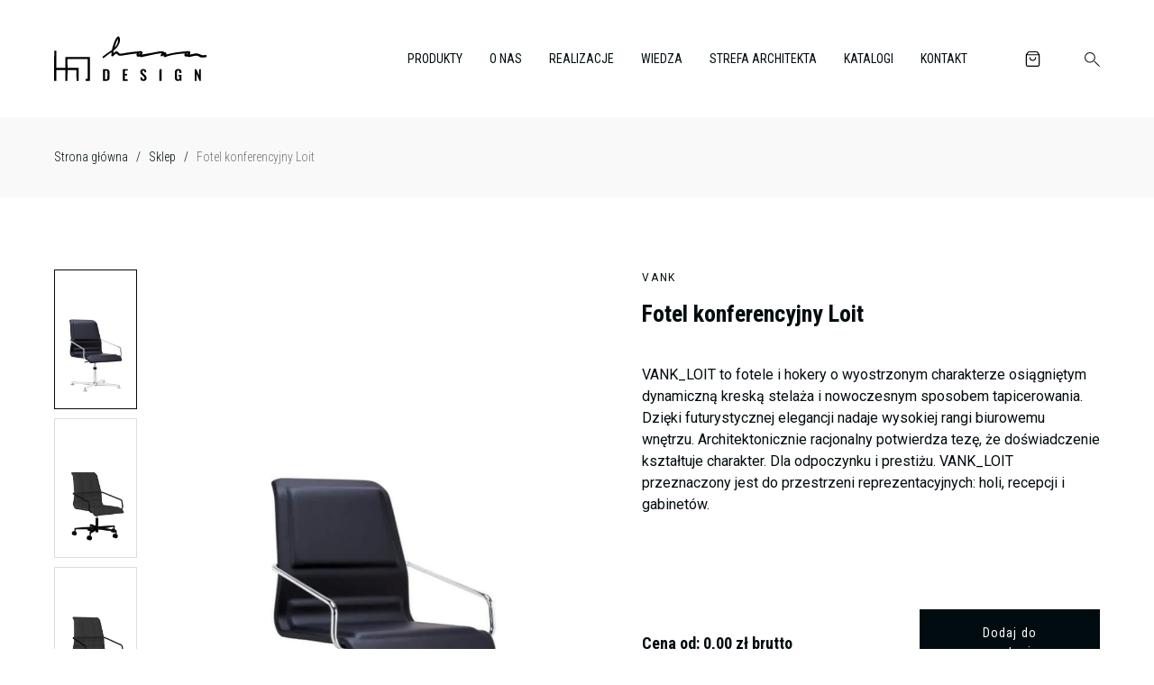

--- FILE ---
content_type: text/html; charset=UTF-8
request_url: https://hanadesign.pl/produkt/fotel-konferencyjny-loit/
body_size: 51082
content:
<!doctype html>
<html class="hana-design" lang="pl-PL" prefix="og: https://ogp.me/ns#">
  <head>
  <meta charset="utf-8">
  <meta http-equiv="x-ua-compatible" content="ie=edge">
  <meta name="viewport" content="width=device-width, initial-scale=1, shrink-to-fit=no">

  <link rel="preconnect" href="https://fonts.googleapis.com">
  <link rel="preconnect" href="https://fonts.gstatic.com" crossorigin>
  
  
 	<!-- Google Tag Manager -->
	<script>(function(w,d,s,l,i){w[l]=w[l]||[];w[l].push({'gtm.start':
	new Date().getTime(),event:'gtm.js'});var f=d.getElementsByTagName(s)[0],
	j=d.createElement(s),dl=l!='dataLayer'?'&l='+l:'';j.async=true;j.src=
	'https://www.googletagmanager.com/gtm.js?id='+i+dl;f.parentNode.insertBefore(j,f);
	})(window,document,'script','dataLayer','GTM-P9MCGBM');</script>
	<!-- End Google Tag Manager -->

  
	<!-- This site is optimized with the Yoast SEO plugin v25.2 - https://yoast.com/wordpress/plugins/seo/ -->
	<title>Fotel konferencyjny Loit - Hana Design</title><link rel="preload" data-rocket-preload as="style" href="https://fonts.googleapis.com/css2?family=Abril+Fatface&#038;family=Roboto+Condensed:wght@300;400;700&#038;family=Roboto:wght@300;400;500&#038;display=swap" /><link rel="stylesheet" href="https://fonts.googleapis.com/css2?family=Abril+Fatface&#038;family=Roboto+Condensed:wght@300;400;700&#038;family=Roboto:wght@300;400;500&#038;display=swap" media="print" onload="this.media='all'" /><noscript><link rel="stylesheet" href="https://fonts.googleapis.com/css2?family=Abril+Fatface&#038;family=Roboto+Condensed:wght@300;400;700&#038;family=Roboto:wght@300;400;500&#038;display=swap" /></noscript>
	<link rel="canonical" href="https://hanadesign.pl/produkt/fotel-konferencyjny-loit/" />
	<meta property="og:locale" content="pl_PL" />
	<meta property="og:type" content="article" />
	<meta property="og:title" content="Fotel konferencyjny Loit - Hana Design" />
	<meta property="og:description" content="VANK_LOIT to fotele i hokery o wyostrzonym charakterze osiągniętym dynamiczną kreską stelaża i nowoczesnym sposobem tapicerowania. Dzięki futurystycznej elegancji nadaje wysokiej rangi biurowemu wnętrzu. Architektonicznie racjonalny potwierdza tezę, że doświadczenie kształtuje charakter. Dla odpoczynku i prestiżu. VANK_LOIT przeznaczony jest do przestrzeni reprezentacyjnych: holi, recepcji i gabinetów." />
	<meta property="og:url" content="https://hanadesign.pl/produkt/fotel-konferencyjny-loit/" />
	<meta property="og:site_name" content="Hana Design" />
	<meta property="article:modified_time" content="2024-01-11T15:14:49+00:00" />
	<meta property="og:image" content="https://hanadesign.pl/wp-content/uploads/2022/10/Fotel-Loit_1.jpg" />
	<meta property="og:image:width" content="888" />
	<meta property="og:image:height" content="1024" />
	<meta property="og:image:type" content="image/jpeg" />
	<meta name="twitter:card" content="summary_large_image" />
	<script type="application/ld+json" class="yoast-schema-graph">{"@context":"https://schema.org","@graph":[{"@type":"WebPage","@id":"https://hanadesign.pl/produkt/fotel-konferencyjny-loit/","url":"https://hanadesign.pl/produkt/fotel-konferencyjny-loit/","name":"Fotel konferencyjny Loit - Hana Design","isPartOf":{"@id":"https://hanadesign.pl/#website"},"primaryImageOfPage":{"@id":"https://hanadesign.pl/produkt/fotel-konferencyjny-loit/#primaryimage"},"image":{"@id":"https://hanadesign.pl/produkt/fotel-konferencyjny-loit/#primaryimage"},"thumbnailUrl":"https://hanadesign.pl/wp-content/uploads/2022/10/Fotel-Loit_1.jpg","datePublished":"2022-10-26T04:38:11+00:00","dateModified":"2024-01-11T15:14:49+00:00","breadcrumb":{"@id":"https://hanadesign.pl/produkt/fotel-konferencyjny-loit/#breadcrumb"},"inLanguage":"pl-PL","potentialAction":[{"@type":"ReadAction","target":["https://hanadesign.pl/produkt/fotel-konferencyjny-loit/"]}]},{"@type":"ImageObject","inLanguage":"pl-PL","@id":"https://hanadesign.pl/produkt/fotel-konferencyjny-loit/#primaryimage","url":"https://hanadesign.pl/wp-content/uploads/2022/10/Fotel-Loit_1.jpg","contentUrl":"https://hanadesign.pl/wp-content/uploads/2022/10/Fotel-Loit_1.jpg","width":"888","height":"1024"},{"@type":"BreadcrumbList","@id":"https://hanadesign.pl/produkt/fotel-konferencyjny-loit/#breadcrumb","itemListElement":[{"@type":"ListItem","position":1,"name":"Strona główna","item":"https://hanadesign.pl/"},{"@type":"ListItem","position":2,"name":"Sklep","item":"https://hanadesign.pl/sklep/"},{"@type":"ListItem","position":3,"name":"Fotel konferencyjny Loit"}]},{"@type":"WebSite","@id":"https://hanadesign.pl/#website","url":"https://hanadesign.pl/","name":"Hana Design","description":"Meble biurowe od Hanadesign to designerskie rozwiązania, które sprawdzą się w każdym biurze.  Oferujemy ergonomiczne stoły, fotele, krzesła.","potentialAction":[{"@type":"SearchAction","target":{"@type":"EntryPoint","urlTemplate":"https://hanadesign.pl/?s={search_term_string}"},"query-input":{"@type":"PropertyValueSpecification","valueRequired":true,"valueName":"search_term_string"}}],"inLanguage":"pl-PL"}]}</script>
	<!-- / Yoast SEO plugin. -->



<!-- Optymalizacja wyszukiwarek według Rank Math - https://rankmath.com/ -->
<title>Fotel konferencyjny Loit - Hana Design</title>
<meta name="description" content="VANK_LOIT to fotele i hokery o wyostrzonym charakterze osiągniętym dynamiczną kreską stelaża i nowoczesnym sposobem tapicerowania. Dzięki futurystycznej"/>
<meta name="robots" content="index, follow, max-snippet:-1, max-video-preview:-1, max-image-preview:large"/>
<link rel="canonical" href="https://hanadesign.pl/produkt/fotel-konferencyjny-loit/" />
<meta property="og:locale" content="pl_PL" />
<meta property="og:type" content="product" />
<meta property="og:title" content="Fotel konferencyjny Loit - Hana Design" />
<meta property="og:description" content="VANK_LOIT to fotele i hokery o wyostrzonym charakterze osiągniętym dynamiczną kreską stelaża i nowoczesnym sposobem tapicerowania. Dzięki futurystycznej" />
<meta property="og:url" content="https://hanadesign.pl/produkt/fotel-konferencyjny-loit/" />
<meta property="og:site_name" content="Hana Design" />
<meta property="og:updated_time" content="2024-01-11T16:14:49+01:00" />
<meta property="og:image" content="https://hanadesign.pl/wp-content/uploads/2022/10/Fotel-Loit_1.jpg" />
<meta property="og:image:secure_url" content="https://hanadesign.pl/wp-content/uploads/2022/10/Fotel-Loit_1.jpg" />
<meta property="og:image:width" content="888" />
<meta property="og:image:height" content="1024" />
<meta property="og:image:alt" content="Fotel konferencyjny Loit" />
<meta property="og:image:type" content="image/jpeg" />
<meta name="twitter:card" content="summary_large_image" />
<meta name="twitter:title" content="Fotel konferencyjny Loit - Hana Design" />
<meta name="twitter:description" content="VANK_LOIT to fotele i hokery o wyostrzonym charakterze osiągniętym dynamiczną kreską stelaża i nowoczesnym sposobem tapicerowania. Dzięki futurystycznej" />
<meta name="twitter:image" content="https://hanadesign.pl/wp-content/uploads/2022/10/Fotel-Loit_1.jpg" />
<meta name="twitter:label1" content="Cena" />
<meta name="twitter:data1" content="0,00&nbsp;&#122;&#322;" />
<meta name="twitter:label2" content="Dostępność" />
<meta name="twitter:data2" content="Na stanie" />
<script type="application/ld+json" class="rank-math-schema">{"@context":"https://schema.org","@graph":[{"@type":"Organization","@id":"https://hanadesign.pl/#organization","name":"Hana Design"},{"@type":"WebSite","@id":"https://hanadesign.pl/#website","url":"https://hanadesign.pl","name":"Hana Design","publisher":{"@id":"https://hanadesign.pl/#organization"},"inLanguage":"pl-PL"},{"@type":"ImageObject","@id":"https://hanadesign.pl/wp-content/uploads/2022/10/Fotel-Loit_1.jpg","url":"https://hanadesign.pl/wp-content/uploads/2022/10/Fotel-Loit_1.jpg","width":"888","height":"1024","inLanguage":"pl-PL"},{"@type":"ItemPage","@id":"https://hanadesign.pl/produkt/fotel-konferencyjny-loit/#webpage","url":"https://hanadesign.pl/produkt/fotel-konferencyjny-loit/","name":"Fotel konferencyjny Loit - Hana Design","datePublished":"2022-10-26T06:38:11+02:00","dateModified":"2024-01-11T16:14:49+01:00","isPartOf":{"@id":"https://hanadesign.pl/#website"},"primaryImageOfPage":{"@id":"https://hanadesign.pl/wp-content/uploads/2022/10/Fotel-Loit_1.jpg"},"inLanguage":"pl-PL"},{"@type":"Product","name":"Fotel konferencyjny Loit - Hana Design","description":"VANK_LOIT to fotele i hokery o wyostrzonym charakterze osi\u0105gni\u0119tym dynamiczn\u0105 kresk\u0105 stela\u017ca i nowoczesnym sposobem tapicerowania. Dzi\u0119ki futurystycznej elegancji nadaje wysokiej rangi biurowemu wn\u0119trzu. Architektonicznie racjonalny potwierdza tez\u0119, \u017ce do\u015bwiadczenie kszta\u0142tuje charakter. Dla odpoczynku i presti\u017cu. VANK_LOIT przeznaczony jest do przestrzeni reprezentacyjnych: holi, recepcji i gabinet\u00f3w.","category":"Meble restauracyjne &gt; Fotele restauracyjne","mainEntityOfPage":{"@id":"https://hanadesign.pl/produkt/fotel-konferencyjny-loit/#webpage"},"image":[{"@type":"ImageObject","url":"https://hanadesign.pl/wp-content/uploads/2022/10/Fotel-Loit_1.jpg","height":"1024","width":"888"},{"@type":"ImageObject","url":"https://hanadesign.pl/wp-content/uploads/2022/10/Fotel-Loit_2.jpg","height":"1024","width":"888"},{"@type":"ImageObject","url":"https://hanadesign.pl/wp-content/uploads/2022/10/Fotel-Loit_3.jpg","height":"1024","width":"888"},{"@type":"ImageObject","url":"https://hanadesign.pl/wp-content/uploads/2022/10/Fotel-Loit_4.jpg","height":"1024","width":"888"},{"@type":"ImageObject","url":"https://hanadesign.pl/wp-content/uploads/2022/10/Fotel-Loit_5.jpg","height":"1024","width":"888"},{"@type":"ImageObject","url":"https://hanadesign.pl/wp-content/uploads/2022/10/VANK_LOIT_swivel_chair-scaled.jpg","height":"1707","width":"2560"},{"@type":"ImageObject","url":"https://hanadesign.pl/wp-content/uploads/2022/10/VANK_LOIT_visualisation.png","height":"707","width":"1000"},{"@type":"ImageObject","url":"https://hanadesign.pl/wp-content/uploads/2022/10/VANK_LOIT_chairs-scaled.jpg","height":"1707","width":"2560"},{"@type":"ImageObject","url":"https://hanadesign.pl/wp-content/uploads/2022/10/VANK_LOIT_detail-scaled.jpg","height":"2560","width":"1707"}],"offers":{"@type":"Offer","price":"0","priceCurrency":"PLN","priceValidUntil":"2027-12-31","availability":"https://schema.org/InStock","itemCondition":"NewCondition","url":"https://hanadesign.pl/produkt/fotel-konferencyjny-loit/","seller":{"@type":"Organization","@id":"https://hanadesign.pl/","name":"Hana Design","url":"https://hanadesign.pl","logo":""}},"additionalProperty":[{"@type":"PropertyValue","name":"pa_typ-konstrukcji","value":"Na k\u00f3\u0142kach, Nogi metalowe, Podstawa czteroramienna, Podstawa pi\u0119cioramienna"},{"@type":"PropertyValue","name":"pa_material","value":"Sklejka, Tkanina, Metal"},{"@type":"PropertyValue","name":"pa_przeznaczenie-stoly-stoli","value":"Do wewn\u0105trz"},{"@type":"PropertyValue","name":"pa_ergonomia","value":"Fotel obrotowy, Krzes\u0142o obrotowe, Pod\u0142okietniki, Regulacja wysoko\u015bci"},{"@type":"PropertyValue","name":"pa_szerokosc-hokery-fotele","value":"61-65cm"}],"@id":"https://hanadesign.pl/produkt/fotel-konferencyjny-loit/#richSnippet"}]}</script>
<!-- /Wtyczka Rank Math WordPress SEO -->

<link href='https://fonts.gstatic.com' crossorigin rel='preconnect' />
<link rel="alternate" title="oEmbed (JSON)" type="application/json+oembed" href="https://hanadesign.pl/wp-json/oembed/1.0/embed?url=https%3A%2F%2Fhanadesign.pl%2Fprodukt%2Ffotel-konferencyjny-loit%2F" />
<link rel="alternate" title="oEmbed (XML)" type="text/xml+oembed" href="https://hanadesign.pl/wp-json/oembed/1.0/embed?url=https%3A%2F%2Fhanadesign.pl%2Fprodukt%2Ffotel-konferencyjny-loit%2F&#038;format=xml" />
<style id='wp-img-auto-sizes-contain-inline-css' type='text/css'>
img:is([sizes=auto i],[sizes^="auto," i]){contain-intrinsic-size:3000px 1500px}
/*# sourceURL=wp-img-auto-sizes-contain-inline-css */
</style>
<style id='wp-emoji-styles-inline-css' type='text/css'>

	img.wp-smiley, img.emoji {
		display: inline !important;
		border: none !important;
		box-shadow: none !important;
		height: 1em !important;
		width: 1em !important;
		margin: 0 0.07em !important;
		vertical-align: -0.1em !important;
		background: none !important;
		padding: 0 !important;
	}
/*# sourceURL=wp-emoji-styles-inline-css */
</style>
<style id='wp-block-library-inline-css' type='text/css'>
:root{--wp-block-synced-color:#7a00df;--wp-block-synced-color--rgb:122,0,223;--wp-bound-block-color:var(--wp-block-synced-color);--wp-editor-canvas-background:#ddd;--wp-admin-theme-color:#007cba;--wp-admin-theme-color--rgb:0,124,186;--wp-admin-theme-color-darker-10:#006ba1;--wp-admin-theme-color-darker-10--rgb:0,107,160.5;--wp-admin-theme-color-darker-20:#005a87;--wp-admin-theme-color-darker-20--rgb:0,90,135;--wp-admin-border-width-focus:2px}@media (min-resolution:192dpi){:root{--wp-admin-border-width-focus:1.5px}}.wp-element-button{cursor:pointer}:root .has-very-light-gray-background-color{background-color:#eee}:root .has-very-dark-gray-background-color{background-color:#313131}:root .has-very-light-gray-color{color:#eee}:root .has-very-dark-gray-color{color:#313131}:root .has-vivid-green-cyan-to-vivid-cyan-blue-gradient-background{background:linear-gradient(135deg,#00d084,#0693e3)}:root .has-purple-crush-gradient-background{background:linear-gradient(135deg,#34e2e4,#4721fb 50%,#ab1dfe)}:root .has-hazy-dawn-gradient-background{background:linear-gradient(135deg,#faaca8,#dad0ec)}:root .has-subdued-olive-gradient-background{background:linear-gradient(135deg,#fafae1,#67a671)}:root .has-atomic-cream-gradient-background{background:linear-gradient(135deg,#fdd79a,#004a59)}:root .has-nightshade-gradient-background{background:linear-gradient(135deg,#330968,#31cdcf)}:root .has-midnight-gradient-background{background:linear-gradient(135deg,#020381,#2874fc)}:root{--wp--preset--font-size--normal:16px;--wp--preset--font-size--huge:42px}.has-regular-font-size{font-size:1em}.has-larger-font-size{font-size:2.625em}.has-normal-font-size{font-size:var(--wp--preset--font-size--normal)}.has-huge-font-size{font-size:var(--wp--preset--font-size--huge)}.has-text-align-center{text-align:center}.has-text-align-left{text-align:left}.has-text-align-right{text-align:right}.has-fit-text{white-space:nowrap!important}#end-resizable-editor-section{display:none}.aligncenter{clear:both}.items-justified-left{justify-content:flex-start}.items-justified-center{justify-content:center}.items-justified-right{justify-content:flex-end}.items-justified-space-between{justify-content:space-between}.screen-reader-text{border:0;clip-path:inset(50%);height:1px;margin:-1px;overflow:hidden;padding:0;position:absolute;width:1px;word-wrap:normal!important}.screen-reader-text:focus{background-color:#ddd;clip-path:none;color:#444;display:block;font-size:1em;height:auto;left:5px;line-height:normal;padding:15px 23px 14px;text-decoration:none;top:5px;width:auto;z-index:100000}html :where(.has-border-color){border-style:solid}html :where([style*=border-top-color]){border-top-style:solid}html :where([style*=border-right-color]){border-right-style:solid}html :where([style*=border-bottom-color]){border-bottom-style:solid}html :where([style*=border-left-color]){border-left-style:solid}html :where([style*=border-width]){border-style:solid}html :where([style*=border-top-width]){border-top-style:solid}html :where([style*=border-right-width]){border-right-style:solid}html :where([style*=border-bottom-width]){border-bottom-style:solid}html :where([style*=border-left-width]){border-left-style:solid}html :where(img[class*=wp-image-]){height:auto;max-width:100%}:where(figure){margin:0 0 1em}html :where(.is-position-sticky){--wp-admin--admin-bar--position-offset:var(--wp-admin--admin-bar--height,0px)}@media screen and (max-width:600px){html :where(.is-position-sticky){--wp-admin--admin-bar--position-offset:0px}}
/*# sourceURL=/wp-includes/css/dist/block-library/common.min.css */
</style>
<link rel='stylesheet' id='select2-css' href='https://hanadesign.pl/wp-content/plugins/woocommerce/assets/css/select2.css?ver=9.0.3' type='text/css' media='all' />
<link rel='stylesheet' id='woocommerce-layout-css' href='https://hanadesign.pl/wp-content/plugins/woocommerce/assets/css/woocommerce-layout.css?ver=9.0.3' type='text/css' media='all' />
<link rel='stylesheet' id='woocommerce-smallscreen-css' href='https://hanadesign.pl/wp-content/plugins/woocommerce/assets/css/woocommerce-smallscreen.css?ver=9.0.3' type='text/css' media='only screen and (max-width: 768px)' />
<link rel='stylesheet' id='woocommerce-general-css' href='https://hanadesign.pl/wp-content/plugins/woocommerce/assets/css/woocommerce.css?ver=9.0.3' type='text/css' media='all' />
<style id='woocommerce-inline-inline-css' type='text/css'>
.woocommerce form .form-row .required { visibility: visible; }
/*# sourceURL=woocommerce-inline-inline-css */
</style>
<link rel='stylesheet' id='fpf_front-css' href='https://hanadesign.pl/wp-content/plugins/flexible-product-fields/assets/css/front.min.css?ver=1.7.3.69' type='text/css' media='all' />
<link rel='stylesheet' id='fpf-pro-front-css' href='https://hanadesign.pl/wp-content/plugins/flexible-product-fields-pro/assets//css/new-front.css?ver=9' type='text/css' media='all' />
<link rel='stylesheet' id='sage/main.css-css' href='https://hanadesign.pl/wp-content/themes/hana/dist/styles/main_d90398e1.css' type='text/css' media='all' />
<script type="text/javascript" id="jquery-core-js-extra">
/* <![CDATA[ */
var HanaAjax = {"adminajax":"https://hanadesign.pl/wp-admin/admin-ajax.php"};
//# sourceURL=jquery-core-js-extra
/* ]]> */
</script>
<script type="text/javascript" src="https://hanadesign.pl/wp-includes/js/jquery/jquery.min.js?ver=3.7.1" id="jquery-core-js"></script>
<script type="text/javascript" src="https://hanadesign.pl/wp-includes/js/jquery/jquery-migrate.min.js?ver=3.4.1" id="jquery-migrate-js"></script>
<script type="text/javascript" id="jquery-js-after">
/* <![CDATA[ */
var v = jQuery.fn.jquery;
			if (v && parseInt(v) >= 3 && window.self === window.top) {
				var readyList=[];
				window.originalReadyMethod = jQuery.fn.ready;
				jQuery.fn.ready = function(){
					if(arguments.length && arguments.length > 0 && typeof arguments[0] === "function") {
						readyList.push({"c": this, "a": arguments});
					}
					return window.originalReadyMethod.apply( this, arguments );
				};
				window.wpfReadyList = readyList;
			}
//# sourceURL=jquery-js-after
/* ]]> */
</script>
<script type="text/javascript" src="https://hanadesign.pl/wp-includes/js/dist/hooks.min.js?ver=dd5603f07f9220ed27f1" id="wp-hooks-js"></script>
<script type="text/javascript" src="https://hanadesign.pl/wp-includes/js/dist/i18n.min.js?ver=c26c3dc7bed366793375" id="wp-i18n-js"></script>
<script type="text/javascript" id="wp-i18n-js-after">
/* <![CDATA[ */
wp.i18n.setLocaleData( { 'text direction\u0004ltr': [ 'ltr' ] } );
//# sourceURL=wp-i18n-js-after
/* ]]> */
</script>
<script type="text/javascript" src="https://hanadesign.pl/wp-content/plugins/woocommerce/assets/js/jquery-blockui/jquery.blockUI.min.js?ver=2.7.0-wc.9.0.3" id="jquery-blockui-js" defer="defer" data-wp-strategy="defer"></script>
<script type="text/javascript" id="wc-add-to-cart-js-extra">
/* <![CDATA[ */
var wc_add_to_cart_params = {"ajax_url":"/wp-admin/admin-ajax.php","wc_ajax_url":"/?wc-ajax=%%endpoint%%","i18n_view_cart":"View cart","cart_url":"https://hanadesign.pl/koszyk/","is_cart":"1","cart_redirect_after_add":"no"};
//# sourceURL=wc-add-to-cart-js-extra
/* ]]> */
</script>
<script type="text/javascript" src="https://hanadesign.pl/wp-content/plugins/woocommerce/assets/js/frontend/add-to-cart.min.js?ver=9.0.3" id="wc-add-to-cart-js" defer="defer" data-wp-strategy="defer"></script>
<script type="text/javascript" src="https://hanadesign.pl/wp-content/plugins/woocommerce/assets/js/js-cookie/js.cookie.min.js?ver=2.1.4-wc.9.0.3" id="js-cookie-js" defer="defer" data-wp-strategy="defer"></script>
<script type="text/javascript" id="woocommerce-js-extra">
/* <![CDATA[ */
var woocommerce_params = {"ajax_url":"/wp-admin/admin-ajax.php","wc_ajax_url":"/?wc-ajax=%%endpoint%%"};
//# sourceURL=woocommerce-js-extra
/* ]]> */
</script>
<script type="text/javascript" src="https://hanadesign.pl/wp-content/plugins/woocommerce/assets/js/frontend/woocommerce.min.js?ver=9.0.3" id="woocommerce-js" defer="defer" data-wp-strategy="defer"></script>
<script type="text/javascript" id="wc-country-select-js-extra">
/* <![CDATA[ */
var wc_country_select_params = {"countries":"{\"AF\":[],\"AL\":{\"AL-01\":\"Berat\",\"AL-09\":\"Dib\\u00ebr\",\"AL-02\":\"Durr\\u00ebs\",\"AL-03\":\"Elbasan\",\"AL-04\":\"Fier\",\"AL-05\":\"Gjirokast\\u00ebr\",\"AL-06\":\"Kor\\u00e7\\u00eb\",\"AL-07\":\"Kuk\\u00ebs\",\"AL-08\":\"Lezh\\u00eb\",\"AL-10\":\"Shkod\\u00ebr\",\"AL-11\":\"Tirana\",\"AL-12\":\"Vlor\\u00eb\"},\"AO\":{\"BGO\":\"Bengo\",\"BLU\":\"Benguela\",\"BIE\":\"Bi\\u00e9\",\"CAB\":\"Cabinda\",\"CNN\":\"Cunene\",\"HUA\":\"Huambo\",\"HUI\":\"Hu\\u00edla\",\"CCU\":\"Kuando Kubango\",\"CNO\":\"Kwanza-Norte\",\"CUS\":\"Kwanza-Sul\",\"LUA\":\"Luanda\",\"LNO\":\"Lunda-Norte\",\"LSU\":\"Lunda-Sul\",\"MAL\":\"Malanje\",\"MOX\":\"Moxico\",\"NAM\":\"Namibe\",\"UIG\":\"U\\u00edge\",\"ZAI\":\"Zaire\"},\"AR\":{\"C\":\"Ciudad Aut\\u00f3noma de Buenos Aires\",\"B\":\"Buenos Aires\",\"K\":\"Catamarca\",\"H\":\"Chaco\",\"U\":\"Chubut\",\"X\":\"C\\u00f3rdoba\",\"W\":\"Corrientes\",\"E\":\"Entre R\\u00edos\",\"P\":\"Formosa\",\"Y\":\"Jujuy\",\"L\":\"La Pampa\",\"F\":\"La Rioja\",\"M\":\"Mendoza\",\"N\":\"Misiones\",\"Q\":\"Neuqu\\u00e9n\",\"R\":\"R\\u00edo Negro\",\"A\":\"Salta\",\"J\":\"San Juan\",\"D\":\"San Luis\",\"Z\":\"Santa Cruz\",\"S\":\"Santa Fe\",\"G\":\"Santiago del Estero\",\"V\":\"Tierra del Fuego\",\"T\":\"Tucum\\u00e1n\"},\"AT\":[],\"AU\":{\"ACT\":\"Australian Capital Territory\",\"NSW\":\"New South Wales\",\"NT\":\"Northern Territory\",\"QLD\":\"Queensland\",\"SA\":\"South Australia\",\"TAS\":\"Tasmania\",\"VIC\":\"Victoria\",\"WA\":\"Western Australia\"},\"AX\":[],\"BD\":{\"BD-05\":\"Bagerhat\",\"BD-01\":\"Bandarban\",\"BD-02\":\"Barguna\",\"BD-06\":\"Barishal\",\"BD-07\":\"Bhola\",\"BD-03\":\"Bogura\",\"BD-04\":\"Brahmanbaria\",\"BD-09\":\"Chandpur\",\"BD-10\":\"Chattogram\",\"BD-12\":\"Chuadanga\",\"BD-11\":\"Cox's Bazar\",\"BD-08\":\"Cumilla\",\"BD-13\":\"Dhaka\",\"BD-14\":\"Dinajpur\",\"BD-15\":\"Faridpur \",\"BD-16\":\"Feni\",\"BD-19\":\"Gaibandha\",\"BD-18\":\"Gazipur\",\"BD-17\":\"Gopalganj\",\"BD-20\":\"Habiganj\",\"BD-21\":\"Jamalpur\",\"BD-22\":\"Jashore\",\"BD-25\":\"Jhalokati\",\"BD-23\":\"Jhenaidah\",\"BD-24\":\"Joypurhat\",\"BD-29\":\"Khagrachhari\",\"BD-27\":\"Khulna\",\"BD-26\":\"Kishoreganj\",\"BD-28\":\"Kurigram\",\"BD-30\":\"Kushtia\",\"BD-31\":\"Lakshmipur\",\"BD-32\":\"Lalmonirhat\",\"BD-36\":\"Madaripur\",\"BD-37\":\"Magura\",\"BD-33\":\"Manikganj \",\"BD-39\":\"Meherpur\",\"BD-38\":\"Moulvibazar\",\"BD-35\":\"Munshiganj\",\"BD-34\":\"Mymensingh\",\"BD-48\":\"Naogaon\",\"BD-43\":\"Narail\",\"BD-40\":\"Narayanganj\",\"BD-42\":\"Narsingdi\",\"BD-44\":\"Natore\",\"BD-45\":\"Nawabganj\",\"BD-41\":\"Netrakona\",\"BD-46\":\"Nilphamari\",\"BD-47\":\"Noakhali\",\"BD-49\":\"Pabna\",\"BD-52\":\"Panchagarh\",\"BD-51\":\"Patuakhali\",\"BD-50\":\"Pirojpur\",\"BD-53\":\"Rajbari\",\"BD-54\":\"Rajshahi\",\"BD-56\":\"Rangamati\",\"BD-55\":\"Rangpur\",\"BD-58\":\"Satkhira\",\"BD-62\":\"Shariatpur\",\"BD-57\":\"Sherpur\",\"BD-59\":\"Sirajganj\",\"BD-61\":\"Sunamganj\",\"BD-60\":\"Sylhet\",\"BD-63\":\"Tangail\",\"BD-64\":\"Thakurgaon\"},\"BE\":[],\"BG\":{\"BG-01\":\"Blagoevgrad\",\"BG-02\":\"Burgas\",\"BG-08\":\"Dobrich\",\"BG-07\":\"Gabrovo\",\"BG-26\":\"Haskovo\",\"BG-09\":\"Kardzhali\",\"BG-10\":\"Kyustendil\",\"BG-11\":\"Lovech\",\"BG-12\":\"Montana\",\"BG-13\":\"Pazardzhik\",\"BG-14\":\"Pernik\",\"BG-15\":\"Pleven\",\"BG-16\":\"Plovdiv\",\"BG-17\":\"Razgrad\",\"BG-18\":\"Ruse\",\"BG-27\":\"Shumen\",\"BG-19\":\"Silistra\",\"BG-20\":\"Sliven\",\"BG-21\":\"Smolyan\",\"BG-23\":\"Sofia District\",\"BG-22\":\"Sofia\",\"BG-24\":\"Stara Zagora\",\"BG-25\":\"Targovishte\",\"BG-03\":\"Varna\",\"BG-04\":\"Veliko Tarnovo\",\"BG-05\":\"Vidin\",\"BG-06\":\"Vratsa\",\"BG-28\":\"Yambol\"},\"BH\":[],\"BI\":[],\"BJ\":{\"AL\":\"Alibori\",\"AK\":\"Atakora\",\"AQ\":\"Atlantique\",\"BO\":\"Borgou\",\"CO\":\"Collines\",\"KO\":\"Kouffo\",\"DO\":\"Donga\",\"LI\":\"Littoral\",\"MO\":\"Mono\",\"OU\":\"Ou\\u00e9m\\u00e9\",\"PL\":\"Plateau\",\"ZO\":\"Zou\"},\"BO\":{\"BO-B\":\"Beni\",\"BO-H\":\"Chuquisaca\",\"BO-C\":\"Cochabamba\",\"BO-L\":\"La Paz\",\"BO-O\":\"Oruro\",\"BO-N\":\"Pando\",\"BO-P\":\"Potos\\u00ed\",\"BO-S\":\"Santa Cruz\",\"BO-T\":\"Tarija\"},\"BR\":{\"AC\":\"Acre\",\"AL\":\"Alagoas\",\"AP\":\"Amap\\u00e1\",\"AM\":\"Amazonas\",\"BA\":\"Bahia\",\"CE\":\"Cear\\u00e1\",\"DF\":\"Distrito Federal\",\"ES\":\"Esp\\u00edrito Santo\",\"GO\":\"Goi\\u00e1s\",\"MA\":\"Maranh\\u00e3o\",\"MT\":\"Mato Grosso\",\"MS\":\"Mato Grosso do Sul\",\"MG\":\"Minas Gerais\",\"PA\":\"Par\\u00e1\",\"PB\":\"Para\\u00edba\",\"PR\":\"Paran\\u00e1\",\"PE\":\"Pernambuco\",\"PI\":\"Piau\\u00ed\",\"RJ\":\"Rio de Janeiro\",\"RN\":\"Rio Grande do Norte\",\"RS\":\"Rio Grande do Sul\",\"RO\":\"Rond\\u00f4nia\",\"RR\":\"Roraima\",\"SC\":\"Santa Catarina\",\"SP\":\"S\\u00e3o Paulo\",\"SE\":\"Sergipe\",\"TO\":\"Tocantins\"},\"CA\":{\"AB\":\"Alberta\",\"BC\":\"British Columbia\",\"MB\":\"Manitoba\",\"NB\":\"New Brunswick\",\"NL\":\"Newfoundland and Labrador\",\"NT\":\"Northwest Territories\",\"NS\":\"Nova Scotia\",\"NU\":\"Nunavut\",\"ON\":\"Ontario\",\"PE\":\"Prince Edward Island\",\"QC\":\"Quebec\",\"SK\":\"Saskatchewan\",\"YT\":\"Yukon Territory\"},\"CH\":{\"AG\":\"Aargau\",\"AR\":\"Appenzell Ausserrhoden\",\"AI\":\"Appenzell Innerrhoden\",\"BL\":\"Basel-Landschaft\",\"BS\":\"Basel-Stadt\",\"BE\":\"Bern\",\"FR\":\"Fribourg\",\"GE\":\"Geneva\",\"GL\":\"Glarus\",\"GR\":\"Graub\\u00fcnden\",\"JU\":\"Jura\",\"LU\":\"Luzern\",\"NE\":\"Neuch\\u00e2tel\",\"NW\":\"Nidwalden\",\"OW\":\"Obwalden\",\"SH\":\"Schaffhausen\",\"SZ\":\"Schwyz\",\"SO\":\"Solothurn\",\"SG\":\"St. Gallen\",\"TG\":\"Thurgau\",\"TI\":\"Ticino\",\"UR\":\"Uri\",\"VS\":\"Valais\",\"VD\":\"Vaud\",\"ZG\":\"Zug\",\"ZH\":\"Z\\u00fcrich\"},\"CL\":{\"CL-AI\":\"Ais\\u00e9n del General Carlos Iba\\u00f1ez del Campo\",\"CL-AN\":\"Antofagasta\",\"CL-AP\":\"Arica y Parinacota\",\"CL-AR\":\"La Araucan\\u00eda\",\"CL-AT\":\"Atacama\",\"CL-BI\":\"Biob\\u00edo\",\"CL-CO\":\"Coquimbo\",\"CL-LI\":\"Libertador General Bernardo O'Higgins\",\"CL-LL\":\"Los Lagos\",\"CL-LR\":\"Los R\\u00edos\",\"CL-MA\":\"Magallanes\",\"CL-ML\":\"Maule\",\"CL-NB\":\"\\u00d1uble\",\"CL-RM\":\"Regi\\u00f3n Metropolitana de Santiago\",\"CL-TA\":\"Tarapac\\u00e1\",\"CL-VS\":\"Valpara\\u00edso\"},\"CN\":{\"CN1\":\"Yunnan \\/ \\u4e91\\u5357\",\"CN2\":\"Beijing \\/ \\u5317\\u4eac\",\"CN3\":\"Tianjin \\/ \\u5929\\u6d25\",\"CN4\":\"Hebei \\/ \\u6cb3\\u5317\",\"CN5\":\"Shanxi \\/ \\u5c71\\u897f\",\"CN6\":\"Inner Mongolia \\/ \\u5167\\u8499\\u53e4\",\"CN7\":\"Liaoning \\/ \\u8fbd\\u5b81\",\"CN8\":\"Jilin \\/ \\u5409\\u6797\",\"CN9\":\"Heilongjiang \\/ \\u9ed1\\u9f99\\u6c5f\",\"CN10\":\"Shanghai \\/ \\u4e0a\\u6d77\",\"CN11\":\"Jiangsu \\/ \\u6c5f\\u82cf\",\"CN12\":\"Zhejiang \\/ \\u6d59\\u6c5f\",\"CN13\":\"Anhui \\/ \\u5b89\\u5fbd\",\"CN14\":\"Fujian \\/ \\u798f\\u5efa\",\"CN15\":\"Jiangxi \\/ \\u6c5f\\u897f\",\"CN16\":\"Shandong \\/ \\u5c71\\u4e1c\",\"CN17\":\"Henan \\/ \\u6cb3\\u5357\",\"CN18\":\"Hubei \\/ \\u6e56\\u5317\",\"CN19\":\"Hunan \\/ \\u6e56\\u5357\",\"CN20\":\"Guangdong \\/ \\u5e7f\\u4e1c\",\"CN21\":\"Guangxi Zhuang \\/ \\u5e7f\\u897f\\u58ee\\u65cf\",\"CN22\":\"Hainan \\/ \\u6d77\\u5357\",\"CN23\":\"Chongqing \\/ \\u91cd\\u5e86\",\"CN24\":\"Sichuan \\/ \\u56db\\u5ddd\",\"CN25\":\"Guizhou \\/ \\u8d35\\u5dde\",\"CN26\":\"Shaanxi \\/ \\u9655\\u897f\",\"CN27\":\"Gansu \\/ \\u7518\\u8083\",\"CN28\":\"Qinghai \\/ \\u9752\\u6d77\",\"CN29\":\"Ningxia Hui \\/ \\u5b81\\u590f\",\"CN30\":\"Macao \\/ \\u6fb3\\u95e8\",\"CN31\":\"Tibet \\/ \\u897f\\u85cf\",\"CN32\":\"Xinjiang \\/ \\u65b0\\u7586\"},\"CO\":{\"CO-AMA\":\"Amazonas\",\"CO-ANT\":\"Antioquia\",\"CO-ARA\":\"Arauca\",\"CO-ATL\":\"Atl\\u00e1ntico\",\"CO-BOL\":\"Bol\\u00edvar\",\"CO-BOY\":\"Boyac\\u00e1\",\"CO-CAL\":\"Caldas\",\"CO-CAQ\":\"Caquet\\u00e1\",\"CO-CAS\":\"Casanare\",\"CO-CAU\":\"Cauca\",\"CO-CES\":\"Cesar\",\"CO-CHO\":\"Choc\\u00f3\",\"CO-COR\":\"C\\u00f3rdoba\",\"CO-CUN\":\"Cundinamarca\",\"CO-DC\":\"Capital District\",\"CO-GUA\":\"Guain\\u00eda\",\"CO-GUV\":\"Guaviare\",\"CO-HUI\":\"Huila\",\"CO-LAG\":\"La Guajira\",\"CO-MAG\":\"Magdalena\",\"CO-MET\":\"Meta\",\"CO-NAR\":\"Nari\\u00f1o\",\"CO-NSA\":\"Norte de Santander\",\"CO-PUT\":\"Putumayo\",\"CO-QUI\":\"Quind\\u00edo\",\"CO-RIS\":\"Risaralda\",\"CO-SAN\":\"Santander\",\"CO-SAP\":\"San Andr\\u00e9s & Providencia\",\"CO-SUC\":\"Sucre\",\"CO-TOL\":\"Tolima\",\"CO-VAC\":\"Valle del Cauca\",\"CO-VAU\":\"Vaup\\u00e9s\",\"CO-VID\":\"Vichada\"},\"CR\":{\"CR-A\":\"Alajuela\",\"CR-C\":\"Cartago\",\"CR-G\":\"Guanacaste\",\"CR-H\":\"Heredia\",\"CR-L\":\"Lim\\u00f3n\",\"CR-P\":\"Puntarenas\",\"CR-SJ\":\"San Jos\\u00e9\"},\"CZ\":[],\"DE\":{\"DE-BW\":\"Baden-W\\u00fcrttemberg\",\"DE-BY\":\"Bavaria\",\"DE-BE\":\"Berlin\",\"DE-BB\":\"Brandenburg\",\"DE-HB\":\"Bremen\",\"DE-HH\":\"Hamburg\",\"DE-HE\":\"Hesse\",\"DE-MV\":\"Mecklenburg-Vorpommern\",\"DE-NI\":\"Lower Saxony\",\"DE-NW\":\"North Rhine-Westphalia\",\"DE-RP\":\"Rhineland-Palatinate\",\"DE-SL\":\"Saarland\",\"DE-SN\":\"Saxony\",\"DE-ST\":\"Saxony-Anhalt\",\"DE-SH\":\"Schleswig-Holstein\",\"DE-TH\":\"Thuringia\"},\"DK\":[],\"DO\":{\"DO-01\":\"Distrito Nacional\",\"DO-02\":\"Azua\",\"DO-03\":\"Baoruco\",\"DO-04\":\"Barahona\",\"DO-33\":\"Cibao Nordeste\",\"DO-34\":\"Cibao Noroeste\",\"DO-35\":\"Cibao Norte\",\"DO-36\":\"Cibao Sur\",\"DO-05\":\"Dajab\\u00f3n\",\"DO-06\":\"Duarte\",\"DO-08\":\"El Seibo\",\"DO-37\":\"El Valle\",\"DO-07\":\"El\\u00edas Pi\\u00f1a\",\"DO-38\":\"Enriquillo\",\"DO-09\":\"Espaillat\",\"DO-30\":\"Hato Mayor\",\"DO-19\":\"Hermanas Mirabal\",\"DO-39\":\"Hig\\u00fcamo\",\"DO-10\":\"Independencia\",\"DO-11\":\"La Altagracia\",\"DO-12\":\"La Romana\",\"DO-13\":\"La Vega\",\"DO-14\":\"Mar\\u00eda Trinidad S\\u00e1nchez\",\"DO-28\":\"Monse\\u00f1or Nouel\",\"DO-15\":\"Monte Cristi\",\"DO-29\":\"Monte Plata\",\"DO-40\":\"Ozama\",\"DO-16\":\"Pedernales\",\"DO-17\":\"Peravia\",\"DO-18\":\"Puerto Plata\",\"DO-20\":\"Saman\\u00e1\",\"DO-21\":\"San Crist\\u00f3bal\",\"DO-31\":\"San Jos\\u00e9 de Ocoa\",\"DO-22\":\"San Juan\",\"DO-23\":\"San Pedro de Macor\\u00eds\",\"DO-24\":\"S\\u00e1nchez Ram\\u00edrez\",\"DO-25\":\"Santiago\",\"DO-26\":\"Santiago Rodr\\u00edguez\",\"DO-32\":\"Santo Domingo\",\"DO-41\":\"Valdesia\",\"DO-27\":\"Valverde\",\"DO-42\":\"Yuma\"},\"DZ\":{\"DZ-01\":\"Adrar\",\"DZ-02\":\"Chlef\",\"DZ-03\":\"Laghouat\",\"DZ-04\":\"Oum El Bouaghi\",\"DZ-05\":\"Batna\",\"DZ-06\":\"B\\u00e9ja\\u00efa\",\"DZ-07\":\"Biskra\",\"DZ-08\":\"B\\u00e9char\",\"DZ-09\":\"Blida\",\"DZ-10\":\"Bouira\",\"DZ-11\":\"Tamanghasset\",\"DZ-12\":\"T\\u00e9bessa\",\"DZ-13\":\"Tlemcen\",\"DZ-14\":\"Tiaret\",\"DZ-15\":\"Tizi Ouzou\",\"DZ-16\":\"Algiers\",\"DZ-17\":\"Djelfa\",\"DZ-18\":\"Jijel\",\"DZ-19\":\"S\\u00e9tif\",\"DZ-20\":\"Sa\\u00efda\",\"DZ-21\":\"Skikda\",\"DZ-22\":\"Sidi Bel Abb\\u00e8s\",\"DZ-23\":\"Annaba\",\"DZ-24\":\"Guelma\",\"DZ-25\":\"Constantine\",\"DZ-26\":\"M\\u00e9d\\u00e9a\",\"DZ-27\":\"Mostaganem\",\"DZ-28\":\"M\\u2019Sila\",\"DZ-29\":\"Mascara\",\"DZ-30\":\"Ouargla\",\"DZ-31\":\"Oran\",\"DZ-32\":\"El Bayadh\",\"DZ-33\":\"Illizi\",\"DZ-34\":\"Bordj Bou Arr\\u00e9ridj\",\"DZ-35\":\"Boumerd\\u00e8s\",\"DZ-36\":\"El Tarf\",\"DZ-37\":\"Tindouf\",\"DZ-38\":\"Tissemsilt\",\"DZ-39\":\"El Oued\",\"DZ-40\":\"Khenchela\",\"DZ-41\":\"Souk Ahras\",\"DZ-42\":\"Tipasa\",\"DZ-43\":\"Mila\",\"DZ-44\":\"A\\u00efn Defla\",\"DZ-45\":\"Naama\",\"DZ-46\":\"A\\u00efn T\\u00e9mouchent\",\"DZ-47\":\"Gharda\\u00efa\",\"DZ-48\":\"Relizane\"},\"EE\":[],\"EC\":{\"EC-A\":\"Azuay\",\"EC-B\":\"Bol\\u00edvar\",\"EC-F\":\"Ca\\u00f1ar\",\"EC-C\":\"Carchi\",\"EC-H\":\"Chimborazo\",\"EC-X\":\"Cotopaxi\",\"EC-O\":\"El Oro\",\"EC-E\":\"Esmeraldas\",\"EC-W\":\"Gal\\u00e1pagos\",\"EC-G\":\"Guayas\",\"EC-I\":\"Imbabura\",\"EC-L\":\"Loja\",\"EC-R\":\"Los R\\u00edos\",\"EC-M\":\"Manab\\u00ed\",\"EC-S\":\"Morona-Santiago\",\"EC-N\":\"Napo\",\"EC-D\":\"Orellana\",\"EC-Y\":\"Pastaza\",\"EC-P\":\"Pichincha\",\"EC-SE\":\"Santa Elena\",\"EC-SD\":\"Santo Domingo de los Ts\\u00e1chilas\",\"EC-U\":\"Sucumb\\u00edos\",\"EC-T\":\"Tungurahua\",\"EC-Z\":\"Zamora-Chinchipe\"},\"EG\":{\"EGALX\":\"Alexandria\",\"EGASN\":\"Aswan\",\"EGAST\":\"Asyut\",\"EGBA\":\"Red Sea\",\"EGBH\":\"Beheira\",\"EGBNS\":\"Beni Suef\",\"EGC\":\"Cairo\",\"EGDK\":\"Dakahlia\",\"EGDT\":\"Damietta\",\"EGFYM\":\"Faiyum\",\"EGGH\":\"Gharbia\",\"EGGZ\":\"Giza\",\"EGIS\":\"Ismailia\",\"EGJS\":\"South Sinai\",\"EGKB\":\"Qalyubia\",\"EGKFS\":\"Kafr el-Sheikh\",\"EGKN\":\"Qena\",\"EGLX\":\"Luxor\",\"EGMN\":\"Minya\",\"EGMNF\":\"Monufia\",\"EGMT\":\"Matrouh\",\"EGPTS\":\"Port Said\",\"EGSHG\":\"Sohag\",\"EGSHR\":\"Al Sharqia\",\"EGSIN\":\"North Sinai\",\"EGSUZ\":\"Suez\",\"EGWAD\":\"New Valley\"},\"ES\":{\"C\":\"A Coru\\u00f1a\",\"VI\":\"Araba\\/\\u00c1lava\",\"AB\":\"Albacete\",\"A\":\"Alicante\",\"AL\":\"Almer\\u00eda\",\"O\":\"Asturias\",\"AV\":\"\\u00c1vila\",\"BA\":\"Badajoz\",\"PM\":\"Baleares\",\"B\":\"Barcelona\",\"BU\":\"Burgos\",\"CC\":\"C\\u00e1ceres\",\"CA\":\"C\\u00e1diz\",\"S\":\"Cantabria\",\"CS\":\"Castell\\u00f3n\",\"CE\":\"Ceuta\",\"CR\":\"Ciudad Real\",\"CO\":\"C\\u00f3rdoba\",\"CU\":\"Cuenca\",\"GI\":\"Girona\",\"GR\":\"Granada\",\"GU\":\"Guadalajara\",\"SS\":\"Gipuzkoa\",\"H\":\"Huelva\",\"HU\":\"Huesca\",\"J\":\"Ja\\u00e9n\",\"LO\":\"La Rioja\",\"GC\":\"Las Palmas\",\"LE\":\"Le\\u00f3n\",\"L\":\"Lleida\",\"LU\":\"Lugo\",\"M\":\"Madrid\",\"MA\":\"M\\u00e1laga\",\"ML\":\"Melilla\",\"MU\":\"Murcia\",\"NA\":\"Navarra\",\"OR\":\"Ourense\",\"P\":\"Palencia\",\"PO\":\"Pontevedra\",\"SA\":\"Salamanca\",\"TF\":\"Santa Cruz de Tenerife\",\"SG\":\"Segovia\",\"SE\":\"Sevilla\",\"SO\":\"Soria\",\"T\":\"Tarragona\",\"TE\":\"Teruel\",\"TO\":\"Toledo\",\"V\":\"Valencia\",\"VA\":\"Valladolid\",\"BI\":\"Biscay\",\"ZA\":\"Zamora\",\"Z\":\"Zaragoza\"},\"ET\":[],\"FI\":[],\"FR\":[],\"GF\":[],\"GH\":{\"AF\":\"Ahafo\",\"AH\":\"Ashanti\",\"BA\":\"Brong-Ahafo\",\"BO\":\"Bono\",\"BE\":\"Bono East\",\"CP\":\"Central\",\"EP\":\"Eastern\",\"AA\":\"Greater Accra\",\"NE\":\"North East\",\"NP\":\"Northern\",\"OT\":\"Oti\",\"SV\":\"Savannah\",\"UE\":\"Upper East\",\"UW\":\"Upper West\",\"TV\":\"Volta\",\"WP\":\"Western\",\"WN\":\"Western North\"},\"GP\":[],\"GR\":{\"I\":\"Attica\",\"A\":\"East Macedonia and Thrace\",\"B\":\"Central Macedonia\",\"C\":\"West Macedonia\",\"D\":\"Epirus\",\"E\":\"Thessaly\",\"F\":\"Ionian Islands\",\"G\":\"West Greece\",\"H\":\"Central Greece\",\"J\":\"Peloponnese\",\"K\":\"North Aegean\",\"L\":\"South Aegean\",\"M\":\"Crete\"},\"GT\":{\"GT-AV\":\"Alta Verapaz\",\"GT-BV\":\"Baja Verapaz\",\"GT-CM\":\"Chimaltenango\",\"GT-CQ\":\"Chiquimula\",\"GT-PR\":\"El Progreso\",\"GT-ES\":\"Escuintla\",\"GT-GU\":\"Guatemala\",\"GT-HU\":\"Huehuetenango\",\"GT-IZ\":\"Izabal\",\"GT-JA\":\"Jalapa\",\"GT-JU\":\"Jutiapa\",\"GT-PE\":\"Pet\\u00e9n\",\"GT-QZ\":\"Quetzaltenango\",\"GT-QC\":\"Quich\\u00e9\",\"GT-RE\":\"Retalhuleu\",\"GT-SA\":\"Sacatep\\u00e9quez\",\"GT-SM\":\"San Marcos\",\"GT-SR\":\"Santa Rosa\",\"GT-SO\":\"Solol\\u00e1\",\"GT-SU\":\"Suchitep\\u00e9quez\",\"GT-TO\":\"Totonicap\\u00e1n\",\"GT-ZA\":\"Zacapa\"},\"HK\":{\"HONG KONG\":\"Hong Kong Island\",\"KOWLOON\":\"Kowloon\",\"NEW TERRITORIES\":\"New Territories\"},\"HN\":{\"HN-AT\":\"Atl\\u00e1ntida\",\"HN-IB\":\"Bay Islands\",\"HN-CH\":\"Choluteca\",\"HN-CL\":\"Col\\u00f3n\",\"HN-CM\":\"Comayagua\",\"HN-CP\":\"Cop\\u00e1n\",\"HN-CR\":\"Cort\\u00e9s\",\"HN-EP\":\"El Para\\u00edso\",\"HN-FM\":\"Francisco Moraz\\u00e1n\",\"HN-GD\":\"Gracias a Dios\",\"HN-IN\":\"Intibuc\\u00e1\",\"HN-LE\":\"Lempira\",\"HN-LP\":\"La Paz\",\"HN-OC\":\"Ocotepeque\",\"HN-OL\":\"Olancho\",\"HN-SB\":\"Santa B\\u00e1rbara\",\"HN-VA\":\"Valle\",\"HN-YO\":\"Yoro\"},\"HU\":{\"BK\":\"B\\u00e1cs-Kiskun\",\"BE\":\"B\\u00e9k\\u00e9s\",\"BA\":\"Baranya\",\"BZ\":\"Borsod-Aba\\u00faj-Zempl\\u00e9n\",\"BU\":\"Budapest\",\"CS\":\"Csongr\\u00e1d-Csan\\u00e1d\",\"FE\":\"Fej\\u00e9r\",\"GS\":\"Gy\\u0151r-Moson-Sopron\",\"HB\":\"Hajd\\u00fa-Bihar\",\"HE\":\"Heves\",\"JN\":\"J\\u00e1sz-Nagykun-Szolnok\",\"KE\":\"Kom\\u00e1rom-Esztergom\",\"NO\":\"N\\u00f3gr\\u00e1d\",\"PE\":\"Pest\",\"SO\":\"Somogy\",\"SZ\":\"Szabolcs-Szatm\\u00e1r-Bereg\",\"TO\":\"Tolna\",\"VA\":\"Vas\",\"VE\":\"Veszpr\\u00e9m\",\"ZA\":\"Zala\"},\"ID\":{\"AC\":\"Daerah Istimewa Aceh\",\"SU\":\"Sumatera Utara\",\"SB\":\"Sumatera Barat\",\"RI\":\"Riau\",\"KR\":\"Kepulauan Riau\",\"JA\":\"Jambi\",\"SS\":\"Sumatera Selatan\",\"BB\":\"Bangka Belitung\",\"BE\":\"Bengkulu\",\"LA\":\"Lampung\",\"JK\":\"DKI Jakarta\",\"JB\":\"Jawa Barat\",\"BT\":\"Banten\",\"JT\":\"Jawa Tengah\",\"JI\":\"Jawa Timur\",\"YO\":\"Daerah Istimewa Yogyakarta\",\"BA\":\"Bali\",\"NB\":\"Nusa Tenggara Barat\",\"NT\":\"Nusa Tenggara Timur\",\"KB\":\"Kalimantan Barat\",\"KT\":\"Kalimantan Tengah\",\"KI\":\"Kalimantan Timur\",\"KS\":\"Kalimantan Selatan\",\"KU\":\"Kalimantan Utara\",\"SA\":\"Sulawesi Utara\",\"ST\":\"Sulawesi Tengah\",\"SG\":\"Sulawesi Tenggara\",\"SR\":\"Sulawesi Barat\",\"SN\":\"Sulawesi Selatan\",\"GO\":\"Gorontalo\",\"MA\":\"Maluku\",\"MU\":\"Maluku Utara\",\"PA\":\"Papua\",\"PB\":\"Papua Barat\"},\"IE\":{\"CW\":\"Carlow\",\"CN\":\"Cavan\",\"CE\":\"Clare\",\"CO\":\"Cork\",\"DL\":\"Donegal\",\"D\":\"Dublin\",\"G\":\"Galway\",\"KY\":\"Kerry\",\"KE\":\"Kildare\",\"KK\":\"Kilkenny\",\"LS\":\"Laois\",\"LM\":\"Leitrim\",\"LK\":\"Limerick\",\"LD\":\"Longford\",\"LH\":\"Louth\",\"MO\":\"Mayo\",\"MH\":\"Meath\",\"MN\":\"Monaghan\",\"OY\":\"Offaly\",\"RN\":\"Roscommon\",\"SO\":\"Sligo\",\"TA\":\"Tipperary\",\"WD\":\"Waterford\",\"WH\":\"Westmeath\",\"WX\":\"Wexford\",\"WW\":\"Wicklow\"},\"IN\":{\"AP\":\"Andhra Pradesh\",\"AR\":\"Arunachal Pradesh\",\"AS\":\"Assam\",\"BR\":\"Bihar\",\"CT\":\"Chhattisgarh\",\"GA\":\"Goa\",\"GJ\":\"Gujarat\",\"HR\":\"Haryana\",\"HP\":\"Himachal Pradesh\",\"JK\":\"Jammu and Kashmir\",\"JH\":\"Jharkhand\",\"KA\":\"Karnataka\",\"KL\":\"Kerala\",\"LA\":\"Ladakh\",\"MP\":\"Madhya Pradesh\",\"MH\":\"Maharashtra\",\"MN\":\"Manipur\",\"ML\":\"Meghalaya\",\"MZ\":\"Mizoram\",\"NL\":\"Nagaland\",\"OR\":\"Odisha\",\"PB\":\"Punjab\",\"RJ\":\"Rajasthan\",\"SK\":\"Sikkim\",\"TN\":\"Tamil Nadu\",\"TS\":\"Telangana\",\"TR\":\"Tripura\",\"UK\":\"Uttarakhand\",\"UP\":\"Uttar Pradesh\",\"WB\":\"West Bengal\",\"AN\":\"Andaman and Nicobar Islands\",\"CH\":\"Chandigarh\",\"DN\":\"Dadra and Nagar Haveli\",\"DD\":\"Daman and Diu\",\"DL\":\"Delhi\",\"LD\":\"Lakshadeep\",\"PY\":\"Pondicherry (Puducherry)\"},\"IR\":{\"KHZ\":\"Khuzestan (\\u062e\\u0648\\u0632\\u0633\\u062a\\u0627\\u0646)\",\"THR\":\"Tehran (\\u062a\\u0647\\u0631\\u0627\\u0646)\",\"ILM\":\"Ilaam (\\u0627\\u06cc\\u0644\\u0627\\u0645)\",\"BHR\":\"Bushehr (\\u0628\\u0648\\u0634\\u0647\\u0631)\",\"ADL\":\"Ardabil (\\u0627\\u0631\\u062f\\u0628\\u06cc\\u0644)\",\"ESF\":\"Isfahan (\\u0627\\u0635\\u0641\\u0647\\u0627\\u0646)\",\"YZD\":\"Yazd (\\u06cc\\u0632\\u062f)\",\"KRH\":\"Kermanshah (\\u06a9\\u0631\\u0645\\u0627\\u0646\\u0634\\u0627\\u0647)\",\"KRN\":\"Kerman (\\u06a9\\u0631\\u0645\\u0627\\u0646)\",\"HDN\":\"Hamadan (\\u0647\\u0645\\u062f\\u0627\\u0646)\",\"GZN\":\"Ghazvin (\\u0642\\u0632\\u0648\\u06cc\\u0646)\",\"ZJN\":\"Zanjan (\\u0632\\u0646\\u062c\\u0627\\u0646)\",\"LRS\":\"Luristan (\\u0644\\u0631\\u0633\\u062a\\u0627\\u0646)\",\"ABZ\":\"Alborz (\\u0627\\u0644\\u0628\\u0631\\u0632)\",\"EAZ\":\"East Azarbaijan (\\u0622\\u0630\\u0631\\u0628\\u0627\\u06cc\\u062c\\u0627\\u0646 \\u0634\\u0631\\u0642\\u06cc)\",\"WAZ\":\"West Azarbaijan (\\u0622\\u0630\\u0631\\u0628\\u0627\\u06cc\\u062c\\u0627\\u0646 \\u063a\\u0631\\u0628\\u06cc)\",\"CHB\":\"Chaharmahal and Bakhtiari (\\u0686\\u0647\\u0627\\u0631\\u0645\\u062d\\u0627\\u0644 \\u0648 \\u0628\\u062e\\u062a\\u06cc\\u0627\\u0631\\u06cc)\",\"SKH\":\"South Khorasan (\\u062e\\u0631\\u0627\\u0633\\u0627\\u0646 \\u062c\\u0646\\u0648\\u0628\\u06cc)\",\"RKH\":\"Razavi Khorasan (\\u062e\\u0631\\u0627\\u0633\\u0627\\u0646 \\u0631\\u0636\\u0648\\u06cc)\",\"NKH\":\"North Khorasan (\\u062e\\u0631\\u0627\\u0633\\u0627\\u0646 \\u0634\\u0645\\u0627\\u0644\\u06cc)\",\"SMN\":\"Semnan (\\u0633\\u0645\\u0646\\u0627\\u0646)\",\"FRS\":\"Fars (\\u0641\\u0627\\u0631\\u0633)\",\"QHM\":\"Qom (\\u0642\\u0645)\",\"KRD\":\"Kurdistan \\/ \\u06a9\\u0631\\u062f\\u0633\\u062a\\u0627\\u0646)\",\"KBD\":\"Kohgiluyeh and BoyerAhmad (\\u06a9\\u0647\\u06af\\u06cc\\u0644\\u0648\\u06cc\\u06cc\\u0647 \\u0648 \\u0628\\u0648\\u06cc\\u0631\\u0627\\u062d\\u0645\\u062f)\",\"GLS\":\"Golestan (\\u06af\\u0644\\u0633\\u062a\\u0627\\u0646)\",\"GIL\":\"Gilan (\\u06af\\u06cc\\u0644\\u0627\\u0646)\",\"MZN\":\"Mazandaran (\\u0645\\u0627\\u0632\\u0646\\u062f\\u0631\\u0627\\u0646)\",\"MKZ\":\"Markazi (\\u0645\\u0631\\u06a9\\u0632\\u06cc)\",\"HRZ\":\"Hormozgan (\\u0647\\u0631\\u0645\\u0632\\u06af\\u0627\\u0646)\",\"SBN\":\"Sistan and Baluchestan (\\u0633\\u06cc\\u0633\\u062a\\u0627\\u0646 \\u0648 \\u0628\\u0644\\u0648\\u0686\\u0633\\u062a\\u0627\\u0646)\"},\"IS\":[],\"IT\":{\"AG\":\"Agrigento\",\"AL\":\"Alessandria\",\"AN\":\"Ancona\",\"AO\":\"Aosta\",\"AR\":\"Arezzo\",\"AP\":\"Ascoli Piceno\",\"AT\":\"Asti\",\"AV\":\"Avellino\",\"BA\":\"Bari\",\"BT\":\"Barletta-Andria-Trani\",\"BL\":\"Belluno\",\"BN\":\"Benevento\",\"BG\":\"Bergamo\",\"BI\":\"Biella\",\"BO\":\"Bologna\",\"BZ\":\"Bolzano\",\"BS\":\"Brescia\",\"BR\":\"Brindisi\",\"CA\":\"Cagliari\",\"CL\":\"Caltanissetta\",\"CB\":\"Campobasso\",\"CE\":\"Caserta\",\"CT\":\"Catania\",\"CZ\":\"Catanzaro\",\"CH\":\"Chieti\",\"CO\":\"Como\",\"CS\":\"Cosenza\",\"CR\":\"Cremona\",\"KR\":\"Crotone\",\"CN\":\"Cuneo\",\"EN\":\"Enna\",\"FM\":\"Fermo\",\"FE\":\"Ferrara\",\"FI\":\"Firenze\",\"FG\":\"Foggia\",\"FC\":\"Forl\\u00ec-Cesena\",\"FR\":\"Frosinone\",\"GE\":\"Genova\",\"GO\":\"Gorizia\",\"GR\":\"Grosseto\",\"IM\":\"Imperia\",\"IS\":\"Isernia\",\"SP\":\"La Spezia\",\"AQ\":\"L'Aquila\",\"LT\":\"Latina\",\"LE\":\"Lecce\",\"LC\":\"Lecco\",\"LI\":\"Livorno\",\"LO\":\"Lodi\",\"LU\":\"Lucca\",\"MC\":\"Macerata\",\"MN\":\"Mantova\",\"MS\":\"Massa-Carrara\",\"MT\":\"Matera\",\"ME\":\"Messina\",\"MI\":\"Milano\",\"MO\":\"Modena\",\"MB\":\"Monza e della Brianza\",\"NA\":\"Napoli\",\"NO\":\"Novara\",\"NU\":\"Nuoro\",\"OR\":\"Oristano\",\"PD\":\"Padova\",\"PA\":\"Palermo\",\"PR\":\"Parma\",\"PV\":\"Pavia\",\"PG\":\"Perugia\",\"PU\":\"Pesaro e Urbino\",\"PE\":\"Pescara\",\"PC\":\"Piacenza\",\"PI\":\"Pisa\",\"PT\":\"Pistoia\",\"PN\":\"Pordenone\",\"PZ\":\"Potenza\",\"PO\":\"Prato\",\"RG\":\"Ragusa\",\"RA\":\"Ravenna\",\"RC\":\"Reggio Calabria\",\"RE\":\"Reggio Emilia\",\"RI\":\"Rieti\",\"RN\":\"Rimini\",\"RM\":\"Roma\",\"RO\":\"Rovigo\",\"SA\":\"Salerno\",\"SS\":\"Sassari\",\"SV\":\"Savona\",\"SI\":\"Siena\",\"SR\":\"Siracusa\",\"SO\":\"Sondrio\",\"SU\":\"Sud Sardegna\",\"TA\":\"Taranto\",\"TE\":\"Teramo\",\"TR\":\"Terni\",\"TO\":\"Torino\",\"TP\":\"Trapani\",\"TN\":\"Trento\",\"TV\":\"Treviso\",\"TS\":\"Trieste\",\"UD\":\"Udine\",\"VA\":\"Varese\",\"VE\":\"Venezia\",\"VB\":\"Verbano-Cusio-Ossola\",\"VC\":\"Vercelli\",\"VR\":\"Verona\",\"VV\":\"Vibo Valentia\",\"VI\":\"Vicenza\",\"VT\":\"Viterbo\"},\"IL\":[],\"IM\":[],\"JM\":{\"JM-01\":\"Kingston\",\"JM-02\":\"Saint Andrew\",\"JM-03\":\"Saint Thomas\",\"JM-04\":\"Portland\",\"JM-05\":\"Saint Mary\",\"JM-06\":\"Saint Ann\",\"JM-07\":\"Trelawny\",\"JM-08\":\"Saint James\",\"JM-09\":\"Hanover\",\"JM-10\":\"Westmoreland\",\"JM-11\":\"Saint Elizabeth\",\"JM-12\":\"Manchester\",\"JM-13\":\"Clarendon\",\"JM-14\":\"Saint Catherine\"},\"JP\":{\"JP01\":\"Hokkaido\",\"JP02\":\"Aomori\",\"JP03\":\"Iwate\",\"JP04\":\"Miyagi\",\"JP05\":\"Akita\",\"JP06\":\"Yamagata\",\"JP07\":\"Fukushima\",\"JP08\":\"Ibaraki\",\"JP09\":\"Tochigi\",\"JP10\":\"Gunma\",\"JP11\":\"Saitama\",\"JP12\":\"Chiba\",\"JP13\":\"Tokyo\",\"JP14\":\"Kanagawa\",\"JP15\":\"Niigata\",\"JP16\":\"Toyama\",\"JP17\":\"Ishikawa\",\"JP18\":\"Fukui\",\"JP19\":\"Yamanashi\",\"JP20\":\"Nagano\",\"JP21\":\"Gifu\",\"JP22\":\"Shizuoka\",\"JP23\":\"Aichi\",\"JP24\":\"Mie\",\"JP25\":\"Shiga\",\"JP26\":\"Kyoto\",\"JP27\":\"Osaka\",\"JP28\":\"Hyogo\",\"JP29\":\"Nara\",\"JP30\":\"Wakayama\",\"JP31\":\"Tottori\",\"JP32\":\"Shimane\",\"JP33\":\"Okayama\",\"JP34\":\"Hiroshima\",\"JP35\":\"Yamaguchi\",\"JP36\":\"Tokushima\",\"JP37\":\"Kagawa\",\"JP38\":\"Ehime\",\"JP39\":\"Kochi\",\"JP40\":\"Fukuoka\",\"JP41\":\"Saga\",\"JP42\":\"Nagasaki\",\"JP43\":\"Kumamoto\",\"JP44\":\"Oita\",\"JP45\":\"Miyazaki\",\"JP46\":\"Kagoshima\",\"JP47\":\"Okinawa\"},\"KE\":{\"KE01\":\"Baringo\",\"KE02\":\"Bomet\",\"KE03\":\"Bungoma\",\"KE04\":\"Busia\",\"KE05\":\"Elgeyo-Marakwet\",\"KE06\":\"Embu\",\"KE07\":\"Garissa\",\"KE08\":\"Homa Bay\",\"KE09\":\"Isiolo\",\"KE10\":\"Kajiado\",\"KE11\":\"Kakamega\",\"KE12\":\"Kericho\",\"KE13\":\"Kiambu\",\"KE14\":\"Kilifi\",\"KE15\":\"Kirinyaga\",\"KE16\":\"Kisii\",\"KE17\":\"Kisumu\",\"KE18\":\"Kitui\",\"KE19\":\"Kwale\",\"KE20\":\"Laikipia\",\"KE21\":\"Lamu\",\"KE22\":\"Machakos\",\"KE23\":\"Makueni\",\"KE24\":\"Mandera\",\"KE25\":\"Marsabit\",\"KE26\":\"Meru\",\"KE27\":\"Migori\",\"KE28\":\"Mombasa\",\"KE29\":\"Murang\\u2019a\",\"KE30\":\"Nairobi County\",\"KE31\":\"Nakuru\",\"KE32\":\"Nandi\",\"KE33\":\"Narok\",\"KE34\":\"Nyamira\",\"KE35\":\"Nyandarua\",\"KE36\":\"Nyeri\",\"KE37\":\"Samburu\",\"KE38\":\"Siaya\",\"KE39\":\"Taita-Taveta\",\"KE40\":\"Tana River\",\"KE41\":\"Tharaka-Nithi\",\"KE42\":\"Trans Nzoia\",\"KE43\":\"Turkana\",\"KE44\":\"Uasin Gishu\",\"KE45\":\"Vihiga\",\"KE46\":\"Wajir\",\"KE47\":\"West Pokot\"},\"KN\":{\"KNK\":\"Saint Kitts\",\"KNN\":\"Nevis\",\"KN01\":\"Christ Church Nichola Town\",\"KN02\":\"Saint Anne Sandy Point\",\"KN03\":\"Saint George Basseterre\",\"KN04\":\"Saint George Gingerland\",\"KN05\":\"Saint James Windward\",\"KN06\":\"Saint John Capisterre\",\"KN07\":\"Saint John Figtree\",\"KN08\":\"Saint Mary Cayon\",\"KN09\":\"Saint Paul Capisterre\",\"KN10\":\"Saint Paul Charlestown\",\"KN11\":\"Saint Peter Basseterre\",\"KN12\":\"Saint Thomas Lowland\",\"KN13\":\"Saint Thomas Middle Island\",\"KN15\":\"Trinity Palmetto Point\"},\"KR\":[],\"KW\":[],\"LA\":{\"AT\":\"Attapeu\",\"BK\":\"Bokeo\",\"BL\":\"Bolikhamsai\",\"CH\":\"Champasak\",\"HO\":\"Houaphanh\",\"KH\":\"Khammouane\",\"LM\":\"Luang Namtha\",\"LP\":\"Luang Prabang\",\"OU\":\"Oudomxay\",\"PH\":\"Phongsaly\",\"SL\":\"Salavan\",\"SV\":\"Savannakhet\",\"VI\":\"Vientiane Province\",\"VT\":\"Vientiane\",\"XA\":\"Sainyabuli\",\"XE\":\"Sekong\",\"XI\":\"Xiangkhouang\",\"XS\":\"Xaisomboun\"},\"LB\":[],\"LI\":[],\"LR\":{\"BM\":\"Bomi\",\"BN\":\"Bong\",\"GA\":\"Gbarpolu\",\"GB\":\"Grand Bassa\",\"GC\":\"Grand Cape Mount\",\"GG\":\"Grand Gedeh\",\"GK\":\"Grand Kru\",\"LO\":\"Lofa\",\"MA\":\"Margibi\",\"MY\":\"Maryland\",\"MO\":\"Montserrado\",\"NM\":\"Nimba\",\"RV\":\"Rivercess\",\"RG\":\"River Gee\",\"SN\":\"Sinoe\"},\"LU\":[],\"MA\":{\"maagd\":\"Agadir-Ida Ou Tanane\",\"maazi\":\"Azilal\",\"mabem\":\"B\\u00e9ni-Mellal\",\"maber\":\"Berkane\",\"mabes\":\"Ben Slimane\",\"mabod\":\"Boujdour\",\"mabom\":\"Boulemane\",\"mabrr\":\"Berrechid\",\"macas\":\"Casablanca\",\"mache\":\"Chefchaouen\",\"machi\":\"Chichaoua\",\"macht\":\"Chtouka A\\u00eft Baha\",\"madri\":\"Driouch\",\"maedi\":\"Essaouira\",\"maerr\":\"Errachidia\",\"mafah\":\"Fahs-Beni Makada\",\"mafes\":\"F\\u00e8s-Dar-Dbibegh\",\"mafig\":\"Figuig\",\"mafqh\":\"Fquih Ben Salah\",\"mague\":\"Guelmim\",\"maguf\":\"Guercif\",\"mahaj\":\"El Hajeb\",\"mahao\":\"Al Haouz\",\"mahoc\":\"Al Hoce\\u00efma\",\"maifr\":\"Ifrane\",\"maine\":\"Inezgane-A\\u00eft Melloul\",\"majdi\":\"El Jadida\",\"majra\":\"Jerada\",\"maken\":\"K\\u00e9nitra\",\"makes\":\"Kelaat Sraghna\",\"makhe\":\"Khemisset\",\"makhn\":\"Kh\\u00e9nifra\",\"makho\":\"Khouribga\",\"malaa\":\"La\\u00e2youne\",\"malar\":\"Larache\",\"mamar\":\"Marrakech\",\"mamdf\":\"M\\u2019diq-Fnideq\",\"mamed\":\"M\\u00e9diouna\",\"mamek\":\"Mekn\\u00e8s\",\"mamid\":\"Midelt\",\"mammd\":\"Marrakech-Medina\",\"mammn\":\"Marrakech-Menara\",\"mamoh\":\"Mohammedia\",\"mamou\":\"Moulay Yacoub\",\"manad\":\"Nador\",\"manou\":\"Nouaceur\",\"maoua\":\"Ouarzazate\",\"maoud\":\"Oued Ed-Dahab\",\"maouj\":\"Oujda-Angad\",\"maouz\":\"Ouezzane\",\"marab\":\"Rabat\",\"mareh\":\"Rehamna\",\"masaf\":\"Safi\",\"masal\":\"Sal\\u00e9\",\"masef\":\"Sefrou\",\"maset\":\"Settat\",\"masib\":\"Sidi Bennour\",\"masif\":\"Sidi Ifni\",\"masik\":\"Sidi Kacem\",\"masil\":\"Sidi Slimane\",\"maskh\":\"Skhirat-T\\u00e9mara\",\"masyb\":\"Sidi Youssef Ben Ali\",\"mataf\":\"Tarfaya (EH-partial)\",\"matai\":\"Taourirt\",\"matao\":\"Taounate\",\"matar\":\"Taroudant\",\"matat\":\"Tata\",\"mataz\":\"Taza\",\"matet\":\"T\\u00e9touan\",\"matin\":\"Tinghir\",\"matiz\":\"Tiznit\",\"matng\":\"Tangier-Assilah\",\"matnt\":\"Tan-Tan\",\"mayus\":\"Youssoufia\",\"mazag\":\"Zagora\"},\"MD\":{\"C\":\"Chi\\u0219in\\u0103u\",\"BL\":\"B\\u0103l\\u021bi\",\"AN\":\"Anenii Noi\",\"BS\":\"Basarabeasca\",\"BR\":\"Briceni\",\"CH\":\"Cahul\",\"CT\":\"Cantemir\",\"CL\":\"C\\u0103l\\u0103ra\\u0219i\",\"CS\":\"C\\u0103u\\u0219eni\",\"CM\":\"Cimi\\u0219lia\",\"CR\":\"Criuleni\",\"DN\":\"Dondu\\u0219eni\",\"DR\":\"Drochia\",\"DB\":\"Dub\\u0103sari\",\"ED\":\"Edine\\u021b\",\"FL\":\"F\\u0103le\\u0219ti\",\"FR\":\"Flore\\u0219ti\",\"GE\":\"UTA G\\u0103g\\u0103uzia\",\"GL\":\"Glodeni\",\"HN\":\"H\\u00eence\\u0219ti\",\"IL\":\"Ialoveni\",\"LV\":\"Leova\",\"NS\":\"Nisporeni\",\"OC\":\"Ocni\\u021ba\",\"OR\":\"Orhei\",\"RZ\":\"Rezina\",\"RS\":\"R\\u00ee\\u0219cani\",\"SG\":\"S\\u00eengerei\",\"SR\":\"Soroca\",\"ST\":\"Str\\u0103\\u0219eni\",\"SD\":\"\\u0218old\\u0103ne\\u0219ti\",\"SV\":\"\\u0218tefan Vod\\u0103\",\"TR\":\"Taraclia\",\"TL\":\"Telene\\u0219ti\",\"UN\":\"Ungheni\"},\"MF\":[],\"MQ\":[],\"MT\":[],\"MX\":{\"DF\":\"Ciudad de M\\u00e9xico\",\"JA\":\"Jalisco\",\"NL\":\"Nuevo Le\\u00f3n\",\"AG\":\"Aguascalientes\",\"BC\":\"Baja California\",\"BS\":\"Baja California Sur\",\"CM\":\"Campeche\",\"CS\":\"Chiapas\",\"CH\":\"Chihuahua\",\"CO\":\"Coahuila\",\"CL\":\"Colima\",\"DG\":\"Durango\",\"GT\":\"Guanajuato\",\"GR\":\"Guerrero\",\"HG\":\"Hidalgo\",\"MX\":\"Estado de M\\u00e9xico\",\"MI\":\"Michoac\\u00e1n\",\"MO\":\"Morelos\",\"NA\":\"Nayarit\",\"OA\":\"Oaxaca\",\"PU\":\"Puebla\",\"QT\":\"Quer\\u00e9taro\",\"QR\":\"Quintana Roo\",\"SL\":\"San Luis Potos\\u00ed\",\"SI\":\"Sinaloa\",\"SO\":\"Sonora\",\"TB\":\"Tabasco\",\"TM\":\"Tamaulipas\",\"TL\":\"Tlaxcala\",\"VE\":\"Veracruz\",\"YU\":\"Yucat\\u00e1n\",\"ZA\":\"Zacatecas\"},\"MY\":{\"JHR\":\"Johor\",\"KDH\":\"Kedah\",\"KTN\":\"Kelantan\",\"LBN\":\"Labuan\",\"MLK\":\"Malacca (Melaka)\",\"NSN\":\"Negeri Sembilan\",\"PHG\":\"Pahang\",\"PNG\":\"Penang (Pulau Pinang)\",\"PRK\":\"Perak\",\"PLS\":\"Perlis\",\"SBH\":\"Sabah\",\"SWK\":\"Sarawak\",\"SGR\":\"Selangor\",\"TRG\":\"Terengganu\",\"PJY\":\"Putrajaya\",\"KUL\":\"Kuala Lumpur\"},\"MZ\":{\"MZP\":\"Cabo Delgado\",\"MZG\":\"Gaza\",\"MZI\":\"Inhambane\",\"MZB\":\"Manica\",\"MZL\":\"Maputo Province\",\"MZMPM\":\"Maputo\",\"MZN\":\"Nampula\",\"MZA\":\"Niassa\",\"MZS\":\"Sofala\",\"MZT\":\"Tete\",\"MZQ\":\"Zamb\\u00e9zia\"},\"NA\":{\"ER\":\"Erongo\",\"HA\":\"Hardap\",\"KA\":\"Karas\",\"KE\":\"Kavango East\",\"KW\":\"Kavango West\",\"KH\":\"Khomas\",\"KU\":\"Kunene\",\"OW\":\"Ohangwena\",\"OH\":\"Omaheke\",\"OS\":\"Omusati\",\"ON\":\"Oshana\",\"OT\":\"Oshikoto\",\"OD\":\"Otjozondjupa\",\"CA\":\"Zambezi\"},\"NG\":{\"AB\":\"Abia\",\"FC\":\"Abuja\",\"AD\":\"Adamawa\",\"AK\":\"Akwa Ibom\",\"AN\":\"Anambra\",\"BA\":\"Bauchi\",\"BY\":\"Bayelsa\",\"BE\":\"Benue\",\"BO\":\"Borno\",\"CR\":\"Cross River\",\"DE\":\"Delta\",\"EB\":\"Ebonyi\",\"ED\":\"Edo\",\"EK\":\"Ekiti\",\"EN\":\"Enugu\",\"GO\":\"Gombe\",\"IM\":\"Imo\",\"JI\":\"Jigawa\",\"KD\":\"Kaduna\",\"KN\":\"Kano\",\"KT\":\"Katsina\",\"KE\":\"Kebbi\",\"KO\":\"Kogi\",\"KW\":\"Kwara\",\"LA\":\"Lagos\",\"NA\":\"Nasarawa\",\"NI\":\"Niger\",\"OG\":\"Ogun\",\"ON\":\"Ondo\",\"OS\":\"Osun\",\"OY\":\"Oyo\",\"PL\":\"Plateau\",\"RI\":\"Rivers\",\"SO\":\"Sokoto\",\"TA\":\"Taraba\",\"YO\":\"Yobe\",\"ZA\":\"Zamfara\"},\"NL\":[],\"NO\":[],\"NP\":{\"BAG\":\"Bagmati\",\"BHE\":\"Bheri\",\"DHA\":\"Dhaulagiri\",\"GAN\":\"Gandaki\",\"JAN\":\"Janakpur\",\"KAR\":\"Karnali\",\"KOS\":\"Koshi\",\"LUM\":\"Lumbini\",\"MAH\":\"Mahakali\",\"MEC\":\"Mechi\",\"NAR\":\"Narayani\",\"RAP\":\"Rapti\",\"SAG\":\"Sagarmatha\",\"SET\":\"Seti\"},\"NI\":{\"NI-AN\":\"Atl\\u00e1ntico Norte\",\"NI-AS\":\"Atl\\u00e1ntico Sur\",\"NI-BO\":\"Boaco\",\"NI-CA\":\"Carazo\",\"NI-CI\":\"Chinandega\",\"NI-CO\":\"Chontales\",\"NI-ES\":\"Estel\\u00ed\",\"NI-GR\":\"Granada\",\"NI-JI\":\"Jinotega\",\"NI-LE\":\"Le\\u00f3n\",\"NI-MD\":\"Madriz\",\"NI-MN\":\"Managua\",\"NI-MS\":\"Masaya\",\"NI-MT\":\"Matagalpa\",\"NI-NS\":\"Nueva Segovia\",\"NI-RI\":\"Rivas\",\"NI-SJ\":\"R\\u00edo San Juan\"},\"NZ\":{\"NTL\":\"Northland\",\"AUK\":\"Auckland\",\"WKO\":\"Waikato\",\"BOP\":\"Bay of Plenty\",\"TKI\":\"Taranaki\",\"GIS\":\"Gisborne\",\"HKB\":\"Hawke\\u2019s Bay\",\"MWT\":\"Manawatu-Wanganui\",\"WGN\":\"Wellington\",\"NSN\":\"Nelson\",\"MBH\":\"Marlborough\",\"TAS\":\"Tasman\",\"WTC\":\"West Coast\",\"CAN\":\"Canterbury\",\"OTA\":\"Otago\",\"STL\":\"Southland\"},\"PA\":{\"PA-1\":\"Bocas del Toro\",\"PA-2\":\"Cocl\\u00e9\",\"PA-3\":\"Col\\u00f3n\",\"PA-4\":\"Chiriqu\\u00ed\",\"PA-5\":\"Dari\\u00e9n\",\"PA-6\":\"Herrera\",\"PA-7\":\"Los Santos\",\"PA-8\":\"Panam\\u00e1\",\"PA-9\":\"Veraguas\",\"PA-10\":\"West Panam\\u00e1\",\"PA-EM\":\"Ember\\u00e1\",\"PA-KY\":\"Guna Yala\",\"PA-NB\":\"Ng\\u00f6be-Bugl\\u00e9\"},\"PE\":{\"CAL\":\"El Callao\",\"LMA\":\"Municipalidad Metropolitana de Lima\",\"AMA\":\"Amazonas\",\"ANC\":\"Ancash\",\"APU\":\"Apur\\u00edmac\",\"ARE\":\"Arequipa\",\"AYA\":\"Ayacucho\",\"CAJ\":\"Cajamarca\",\"CUS\":\"Cusco\",\"HUV\":\"Huancavelica\",\"HUC\":\"Hu\\u00e1nuco\",\"ICA\":\"Ica\",\"JUN\":\"Jun\\u00edn\",\"LAL\":\"La Libertad\",\"LAM\":\"Lambayeque\",\"LIM\":\"Lima\",\"LOR\":\"Loreto\",\"MDD\":\"Madre de Dios\",\"MOQ\":\"Moquegua\",\"PAS\":\"Pasco\",\"PIU\":\"Piura\",\"PUN\":\"Puno\",\"SAM\":\"San Mart\\u00edn\",\"TAC\":\"Tacna\",\"TUM\":\"Tumbes\",\"UCA\":\"Ucayali\"},\"PH\":{\"ABR\":\"Abra\",\"AGN\":\"Agusan del Norte\",\"AGS\":\"Agusan del Sur\",\"AKL\":\"Aklan\",\"ALB\":\"Albay\",\"ANT\":\"Antique\",\"APA\":\"Apayao\",\"AUR\":\"Aurora\",\"BAS\":\"Basilan\",\"BAN\":\"Bataan\",\"BTN\":\"Batanes\",\"BTG\":\"Batangas\",\"BEN\":\"Benguet\",\"BIL\":\"Biliran\",\"BOH\":\"Bohol\",\"BUK\":\"Bukidnon\",\"BUL\":\"Bulacan\",\"CAG\":\"Cagayan\",\"CAN\":\"Camarines Norte\",\"CAS\":\"Camarines Sur\",\"CAM\":\"Camiguin\",\"CAP\":\"Capiz\",\"CAT\":\"Catanduanes\",\"CAV\":\"Cavite\",\"CEB\":\"Cebu\",\"COM\":\"Compostela Valley\",\"NCO\":\"Cotabato\",\"DAV\":\"Davao del Norte\",\"DAS\":\"Davao del Sur\",\"DAC\":\"Davao Occidental\",\"DAO\":\"Davao Oriental\",\"DIN\":\"Dinagat Islands\",\"EAS\":\"Eastern Samar\",\"GUI\":\"Guimaras\",\"IFU\":\"Ifugao\",\"ILN\":\"Ilocos Norte\",\"ILS\":\"Ilocos Sur\",\"ILI\":\"Iloilo\",\"ISA\":\"Isabela\",\"KAL\":\"Kalinga\",\"LUN\":\"La Union\",\"LAG\":\"Laguna\",\"LAN\":\"Lanao del Norte\",\"LAS\":\"Lanao del Sur\",\"LEY\":\"Leyte\",\"MAG\":\"Maguindanao\",\"MAD\":\"Marinduque\",\"MAS\":\"Masbate\",\"MSC\":\"Misamis Occidental\",\"MSR\":\"Misamis Oriental\",\"MOU\":\"Mountain Province\",\"NEC\":\"Negros Occidental\",\"NER\":\"Negros Oriental\",\"NSA\":\"Northern Samar\",\"NUE\":\"Nueva Ecija\",\"NUV\":\"Nueva Vizcaya\",\"MDC\":\"Occidental Mindoro\",\"MDR\":\"Oriental Mindoro\",\"PLW\":\"Palawan\",\"PAM\":\"Pampanga\",\"PAN\":\"Pangasinan\",\"QUE\":\"Quezon\",\"QUI\":\"Quirino\",\"RIZ\":\"Rizal\",\"ROM\":\"Romblon\",\"WSA\":\"Samar\",\"SAR\":\"Sarangani\",\"SIQ\":\"Siquijor\",\"SOR\":\"Sorsogon\",\"SCO\":\"South Cotabato\",\"SLE\":\"Southern Leyte\",\"SUK\":\"Sultan Kudarat\",\"SLU\":\"Sulu\",\"SUN\":\"Surigao del Norte\",\"SUR\":\"Surigao del Sur\",\"TAR\":\"Tarlac\",\"TAW\":\"Tawi-Tawi\",\"ZMB\":\"Zambales\",\"ZAN\":\"Zamboanga del Norte\",\"ZAS\":\"Zamboanga del Sur\",\"ZSI\":\"Zamboanga Sibugay\",\"00\":\"Metro Manila\"},\"PK\":{\"JK\":\"Azad Kashmir\",\"BA\":\"Balochistan\",\"TA\":\"FATA\",\"GB\":\"Gilgit Baltistan\",\"IS\":\"Islamabad Capital Territory\",\"KP\":\"Khyber Pakhtunkhwa\",\"PB\":\"Punjab\",\"SD\":\"Sindh\"},\"PL\":[],\"PR\":[],\"PT\":[],\"PY\":{\"PY-ASU\":\"Asunci\\u00f3n\",\"PY-1\":\"Concepci\\u00f3n\",\"PY-2\":\"San Pedro\",\"PY-3\":\"Cordillera\",\"PY-4\":\"Guair\\u00e1\",\"PY-5\":\"Caaguaz\\u00fa\",\"PY-6\":\"Caazap\\u00e1\",\"PY-7\":\"Itap\\u00faa\",\"PY-8\":\"Misiones\",\"PY-9\":\"Paraguar\\u00ed\",\"PY-10\":\"Alto Paran\\u00e1\",\"PY-11\":\"Central\",\"PY-12\":\"\\u00d1eembuc\\u00fa\",\"PY-13\":\"Amambay\",\"PY-14\":\"Canindey\\u00fa\",\"PY-15\":\"Presidente Hayes\",\"PY-16\":\"Alto Paraguay\",\"PY-17\":\"Boquer\\u00f3n\"},\"RE\":[],\"RO\":{\"AB\":\"Alba\",\"AR\":\"Arad\",\"AG\":\"Arge\\u0219\",\"BC\":\"Bac\\u0103u\",\"BH\":\"Bihor\",\"BN\":\"Bistri\\u021ba-N\\u0103s\\u0103ud\",\"BT\":\"Boto\\u0219ani\",\"BR\":\"Br\\u0103ila\",\"BV\":\"Bra\\u0219ov\",\"B\":\"Bucure\\u0219ti\",\"BZ\":\"Buz\\u0103u\",\"CL\":\"C\\u0103l\\u0103ra\\u0219i\",\"CS\":\"Cara\\u0219-Severin\",\"CJ\":\"Cluj\",\"CT\":\"Constan\\u021ba\",\"CV\":\"Covasna\",\"DB\":\"D\\u00e2mbovi\\u021ba\",\"DJ\":\"Dolj\",\"GL\":\"Gala\\u021bi\",\"GR\":\"Giurgiu\",\"GJ\":\"Gorj\",\"HR\":\"Harghita\",\"HD\":\"Hunedoara\",\"IL\":\"Ialomi\\u021ba\",\"IS\":\"Ia\\u0219i\",\"IF\":\"Ilfov\",\"MM\":\"Maramure\\u0219\",\"MH\":\"Mehedin\\u021bi\",\"MS\":\"Mure\\u0219\",\"NT\":\"Neam\\u021b\",\"OT\":\"Olt\",\"PH\":\"Prahova\",\"SJ\":\"S\\u0103laj\",\"SM\":\"Satu Mare\",\"SB\":\"Sibiu\",\"SV\":\"Suceava\",\"TR\":\"Teleorman\",\"TM\":\"Timi\\u0219\",\"TL\":\"Tulcea\",\"VL\":\"V\\u00e2lcea\",\"VS\":\"Vaslui\",\"VN\":\"Vrancea\"},\"SN\":{\"SNDB\":\"Diourbel\",\"SNDK\":\"Dakar\",\"SNFK\":\"Fatick\",\"SNKA\":\"Kaffrine\",\"SNKD\":\"Kolda\",\"SNKE\":\"K\\u00e9dougou\",\"SNKL\":\"Kaolack\",\"SNLG\":\"Louga\",\"SNMT\":\"Matam\",\"SNSE\":\"S\\u00e9dhiou\",\"SNSL\":\"Saint-Louis\",\"SNTC\":\"Tambacounda\",\"SNTH\":\"Thi\\u00e8s\",\"SNZG\":\"Ziguinchor\"},\"SG\":[],\"SK\":[],\"SI\":[],\"SV\":{\"SV-AH\":\"Ahuachap\\u00e1n\",\"SV-CA\":\"Caba\\u00f1as\",\"SV-CH\":\"Chalatenango\",\"SV-CU\":\"Cuscatl\\u00e1n\",\"SV-LI\":\"La Libertad\",\"SV-MO\":\"Moraz\\u00e1n\",\"SV-PA\":\"La Paz\",\"SV-SA\":\"Santa Ana\",\"SV-SM\":\"San Miguel\",\"SV-SO\":\"Sonsonate\",\"SV-SS\":\"San Salvador\",\"SV-SV\":\"San Vicente\",\"SV-UN\":\"La Uni\\u00f3n\",\"SV-US\":\"Usulut\\u00e1n\"},\"TH\":{\"TH-37\":\"Amnat Charoen\",\"TH-15\":\"Ang Thong\",\"TH-14\":\"Ayutthaya\",\"TH-10\":\"Bangkok\",\"TH-38\":\"Bueng Kan\",\"TH-31\":\"Buri Ram\",\"TH-24\":\"Chachoengsao\",\"TH-18\":\"Chai Nat\",\"TH-36\":\"Chaiyaphum\",\"TH-22\":\"Chanthaburi\",\"TH-50\":\"Chiang Mai\",\"TH-57\":\"Chiang Rai\",\"TH-20\":\"Chonburi\",\"TH-86\":\"Chumphon\",\"TH-46\":\"Kalasin\",\"TH-62\":\"Kamphaeng Phet\",\"TH-71\":\"Kanchanaburi\",\"TH-40\":\"Khon Kaen\",\"TH-81\":\"Krabi\",\"TH-52\":\"Lampang\",\"TH-51\":\"Lamphun\",\"TH-42\":\"Loei\",\"TH-16\":\"Lopburi\",\"TH-58\":\"Mae Hong Son\",\"TH-44\":\"Maha Sarakham\",\"TH-49\":\"Mukdahan\",\"TH-26\":\"Nakhon Nayok\",\"TH-73\":\"Nakhon Pathom\",\"TH-48\":\"Nakhon Phanom\",\"TH-30\":\"Nakhon Ratchasima\",\"TH-60\":\"Nakhon Sawan\",\"TH-80\":\"Nakhon Si Thammarat\",\"TH-55\":\"Nan\",\"TH-96\":\"Narathiwat\",\"TH-39\":\"Nong Bua Lam Phu\",\"TH-43\":\"Nong Khai\",\"TH-12\":\"Nonthaburi\",\"TH-13\":\"Pathum Thani\",\"TH-94\":\"Pattani\",\"TH-82\":\"Phang Nga\",\"TH-93\":\"Phatthalung\",\"TH-56\":\"Phayao\",\"TH-67\":\"Phetchabun\",\"TH-76\":\"Phetchaburi\",\"TH-66\":\"Phichit\",\"TH-65\":\"Phitsanulok\",\"TH-54\":\"Phrae\",\"TH-83\":\"Phuket\",\"TH-25\":\"Prachin Buri\",\"TH-77\":\"Prachuap Khiri Khan\",\"TH-85\":\"Ranong\",\"TH-70\":\"Ratchaburi\",\"TH-21\":\"Rayong\",\"TH-45\":\"Roi Et\",\"TH-27\":\"Sa Kaeo\",\"TH-47\":\"Sakon Nakhon\",\"TH-11\":\"Samut Prakan\",\"TH-74\":\"Samut Sakhon\",\"TH-75\":\"Samut Songkhram\",\"TH-19\":\"Saraburi\",\"TH-91\":\"Satun\",\"TH-17\":\"Sing Buri\",\"TH-33\":\"Sisaket\",\"TH-90\":\"Songkhla\",\"TH-64\":\"Sukhothai\",\"TH-72\":\"Suphan Buri\",\"TH-84\":\"Surat Thani\",\"TH-32\":\"Surin\",\"TH-63\":\"Tak\",\"TH-92\":\"Trang\",\"TH-23\":\"Trat\",\"TH-34\":\"Ubon Ratchathani\",\"TH-41\":\"Udon Thani\",\"TH-61\":\"Uthai Thani\",\"TH-53\":\"Uttaradit\",\"TH-95\":\"Yala\",\"TH-35\":\"Yasothon\"},\"TR\":{\"TR01\":\"Adana\",\"TR02\":\"Ad\\u0131yaman\",\"TR03\":\"Afyon\",\"TR04\":\"A\\u011fr\\u0131\",\"TR05\":\"Amasya\",\"TR06\":\"Ankara\",\"TR07\":\"Antalya\",\"TR08\":\"Artvin\",\"TR09\":\"Ayd\\u0131n\",\"TR10\":\"Bal\\u0131kesir\",\"TR11\":\"Bilecik\",\"TR12\":\"Bing\\u00f6l\",\"TR13\":\"Bitlis\",\"TR14\":\"Bolu\",\"TR15\":\"Burdur\",\"TR16\":\"Bursa\",\"TR17\":\"\\u00c7anakkale\",\"TR18\":\"\\u00c7ank\\u0131r\\u0131\",\"TR19\":\"\\u00c7orum\",\"TR20\":\"Denizli\",\"TR21\":\"Diyarbak\\u0131r\",\"TR22\":\"Edirne\",\"TR23\":\"Elaz\\u0131\\u011f\",\"TR24\":\"Erzincan\",\"TR25\":\"Erzurum\",\"TR26\":\"Eski\\u015fehir\",\"TR27\":\"Gaziantep\",\"TR28\":\"Giresun\",\"TR29\":\"G\\u00fcm\\u00fc\\u015fhane\",\"TR30\":\"Hakkari\",\"TR31\":\"Hatay\",\"TR32\":\"Isparta\",\"TR33\":\"\\u0130\\u00e7el\",\"TR34\":\"\\u0130stanbul\",\"TR35\":\"\\u0130zmir\",\"TR36\":\"Kars\",\"TR37\":\"Kastamonu\",\"TR38\":\"Kayseri\",\"TR39\":\"K\\u0131rklareli\",\"TR40\":\"K\\u0131r\\u015fehir\",\"TR41\":\"Kocaeli\",\"TR42\":\"Konya\",\"TR43\":\"K\\u00fctahya\",\"TR44\":\"Malatya\",\"TR45\":\"Manisa\",\"TR46\":\"Kahramanmara\\u015f\",\"TR47\":\"Mardin\",\"TR48\":\"Mu\\u011fla\",\"TR49\":\"Mu\\u015f\",\"TR50\":\"Nev\\u015fehir\",\"TR51\":\"Ni\\u011fde\",\"TR52\":\"Ordu\",\"TR53\":\"Rize\",\"TR54\":\"Sakarya\",\"TR55\":\"Samsun\",\"TR56\":\"Siirt\",\"TR57\":\"Sinop\",\"TR58\":\"Sivas\",\"TR59\":\"Tekirda\\u011f\",\"TR60\":\"Tokat\",\"TR61\":\"Trabzon\",\"TR62\":\"Tunceli\",\"TR63\":\"\\u015eanl\\u0131urfa\",\"TR64\":\"U\\u015fak\",\"TR65\":\"Van\",\"TR66\":\"Yozgat\",\"TR67\":\"Zonguldak\",\"TR68\":\"Aksaray\",\"TR69\":\"Bayburt\",\"TR70\":\"Karaman\",\"TR71\":\"K\\u0131r\\u0131kkale\",\"TR72\":\"Batman\",\"TR73\":\"\\u015e\\u0131rnak\",\"TR74\":\"Bart\\u0131n\",\"TR75\":\"Ardahan\",\"TR76\":\"I\\u011fd\\u0131r\",\"TR77\":\"Yalova\",\"TR78\":\"Karab\\u00fck\",\"TR79\":\"Kilis\",\"TR80\":\"Osmaniye\",\"TR81\":\"D\\u00fczce\"},\"TZ\":{\"TZ01\":\"Arusha\",\"TZ02\":\"Dar es Salaam\",\"TZ03\":\"Dodoma\",\"TZ04\":\"Iringa\",\"TZ05\":\"Kagera\",\"TZ06\":\"Pemba North\",\"TZ07\":\"Zanzibar North\",\"TZ08\":\"Kigoma\",\"TZ09\":\"Kilimanjaro\",\"TZ10\":\"Pemba South\",\"TZ11\":\"Zanzibar South\",\"TZ12\":\"Lindi\",\"TZ13\":\"Mara\",\"TZ14\":\"Mbeya\",\"TZ15\":\"Zanzibar West\",\"TZ16\":\"Morogoro\",\"TZ17\":\"Mtwara\",\"TZ18\":\"Mwanza\",\"TZ19\":\"Coast\",\"TZ20\":\"Rukwa\",\"TZ21\":\"Ruvuma\",\"TZ22\":\"Shinyanga\",\"TZ23\":\"Singida\",\"TZ24\":\"Tabora\",\"TZ25\":\"Tanga\",\"TZ26\":\"Manyara\",\"TZ27\":\"Geita\",\"TZ28\":\"Katavi\",\"TZ29\":\"Njombe\",\"TZ30\":\"Simiyu\"},\"LK\":[],\"RS\":{\"RS00\":\"Belgrade\",\"RS14\":\"Bor\",\"RS11\":\"Brani\\u010devo\",\"RS02\":\"Central Banat\",\"RS10\":\"Danube\",\"RS23\":\"Jablanica\",\"RS09\":\"Kolubara\",\"RS08\":\"Ma\\u010dva\",\"RS17\":\"Morava\",\"RS20\":\"Ni\\u0161ava\",\"RS01\":\"North Ba\\u010dka\",\"RS03\":\"North Banat\",\"RS24\":\"P\\u010dinja\",\"RS22\":\"Pirot\",\"RS13\":\"Pomoravlje\",\"RS19\":\"Rasina\",\"RS18\":\"Ra\\u0161ka\",\"RS06\":\"South Ba\\u010dka\",\"RS04\":\"South Banat\",\"RS07\":\"Srem\",\"RS12\":\"\\u0160umadija\",\"RS21\":\"Toplica\",\"RS05\":\"West Ba\\u010dka\",\"RS15\":\"Zaje\\u010dar\",\"RS16\":\"Zlatibor\",\"RS25\":\"Kosovo\",\"RS26\":\"Pe\\u0107\",\"RS27\":\"Prizren\",\"RS28\":\"Kosovska Mitrovica\",\"RS29\":\"Kosovo-Pomoravlje\",\"RSKM\":\"Kosovo-Metohija\",\"RSVO\":\"Vojvodina\"},\"RW\":[],\"SE\":[],\"UA\":{\"UA05\":\"Vinnychchyna\",\"UA07\":\"Volyn\",\"UA09\":\"Luhanshchyna\",\"UA12\":\"Dnipropetrovshchyna\",\"UA14\":\"Donechchyna\",\"UA18\":\"Zhytomyrshchyna\",\"UA21\":\"Zakarpattia\",\"UA23\":\"Zaporizhzhya\",\"UA26\":\"Prykarpattia\",\"UA30\":\"Kyiv\",\"UA32\":\"Kyivshchyna\",\"UA35\":\"Kirovohradschyna\",\"UA40\":\"Sevastopol\",\"UA43\":\"Crimea\",\"UA46\":\"Lvivshchyna\",\"UA48\":\"Mykolayivschyna\",\"UA51\":\"Odeshchyna\",\"UA53\":\"Poltavshchyna\",\"UA56\":\"Rivnenshchyna\",\"UA59\":\"Sumshchyna\",\"UA61\":\"Ternopilshchyna\",\"UA63\":\"Kharkivshchyna\",\"UA65\":\"Khersonshchyna\",\"UA68\":\"Khmelnychchyna\",\"UA71\":\"Cherkashchyna\",\"UA74\":\"Chernihivshchyna\",\"UA77\":\"Chernivtsi Oblast\"},\"UG\":{\"UG314\":\"Abim\",\"UG301\":\"Adjumani\",\"UG322\":\"Agago\",\"UG323\":\"Alebtong\",\"UG315\":\"Amolatar\",\"UG324\":\"Amudat\",\"UG216\":\"Amuria\",\"UG316\":\"Amuru\",\"UG302\":\"Apac\",\"UG303\":\"Arua\",\"UG217\":\"Budaka\",\"UG218\":\"Bududa\",\"UG201\":\"Bugiri\",\"UG235\":\"Bugweri\",\"UG420\":\"Buhweju\",\"UG117\":\"Buikwe\",\"UG219\":\"Bukedea\",\"UG118\":\"Bukomansimbi\",\"UG220\":\"Bukwa\",\"UG225\":\"Bulambuli\",\"UG416\":\"Buliisa\",\"UG401\":\"Bundibugyo\",\"UG430\":\"Bunyangabu\",\"UG402\":\"Bushenyi\",\"UG202\":\"Busia\",\"UG221\":\"Butaleja\",\"UG119\":\"Butambala\",\"UG233\":\"Butebo\",\"UG120\":\"Buvuma\",\"UG226\":\"Buyende\",\"UG317\":\"Dokolo\",\"UG121\":\"Gomba\",\"UG304\":\"Gulu\",\"UG403\":\"Hoima\",\"UG417\":\"Ibanda\",\"UG203\":\"Iganga\",\"UG418\":\"Isingiro\",\"UG204\":\"Jinja\",\"UG318\":\"Kaabong\",\"UG404\":\"Kabale\",\"UG405\":\"Kabarole\",\"UG213\":\"Kaberamaido\",\"UG427\":\"Kagadi\",\"UG428\":\"Kakumiro\",\"UG101\":\"Kalangala\",\"UG222\":\"Kaliro\",\"UG122\":\"Kalungu\",\"UG102\":\"Kampala\",\"UG205\":\"Kamuli\",\"UG413\":\"Kamwenge\",\"UG414\":\"Kanungu\",\"UG206\":\"Kapchorwa\",\"UG236\":\"Kapelebyong\",\"UG126\":\"Kasanda\",\"UG406\":\"Kasese\",\"UG207\":\"Katakwi\",\"UG112\":\"Kayunga\",\"UG407\":\"Kibaale\",\"UG103\":\"Kiboga\",\"UG227\":\"Kibuku\",\"UG432\":\"Kikuube\",\"UG419\":\"Kiruhura\",\"UG421\":\"Kiryandongo\",\"UG408\":\"Kisoro\",\"UG305\":\"Kitgum\",\"UG319\":\"Koboko\",\"UG325\":\"Kole\",\"UG306\":\"Kotido\",\"UG208\":\"Kumi\",\"UG333\":\"Kwania\",\"UG228\":\"Kween\",\"UG123\":\"Kyankwanzi\",\"UG422\":\"Kyegegwa\",\"UG415\":\"Kyenjojo\",\"UG125\":\"Kyotera\",\"UG326\":\"Lamwo\",\"UG307\":\"Lira\",\"UG229\":\"Luuka\",\"UG104\":\"Luwero\",\"UG124\":\"Lwengo\",\"UG114\":\"Lyantonde\",\"UG223\":\"Manafwa\",\"UG320\":\"Maracha\",\"UG105\":\"Masaka\",\"UG409\":\"Masindi\",\"UG214\":\"Mayuge\",\"UG209\":\"Mbale\",\"UG410\":\"Mbarara\",\"UG423\":\"Mitooma\",\"UG115\":\"Mityana\",\"UG308\":\"Moroto\",\"UG309\":\"Moyo\",\"UG106\":\"Mpigi\",\"UG107\":\"Mubende\",\"UG108\":\"Mukono\",\"UG334\":\"Nabilatuk\",\"UG311\":\"Nakapiripirit\",\"UG116\":\"Nakaseke\",\"UG109\":\"Nakasongola\",\"UG230\":\"Namayingo\",\"UG234\":\"Namisindwa\",\"UG224\":\"Namutumba\",\"UG327\":\"Napak\",\"UG310\":\"Nebbi\",\"UG231\":\"Ngora\",\"UG424\":\"Ntoroko\",\"UG411\":\"Ntungamo\",\"UG328\":\"Nwoya\",\"UG331\":\"Omoro\",\"UG329\":\"Otuke\",\"UG321\":\"Oyam\",\"UG312\":\"Pader\",\"UG332\":\"Pakwach\",\"UG210\":\"Pallisa\",\"UG110\":\"Rakai\",\"UG429\":\"Rubanda\",\"UG425\":\"Rubirizi\",\"UG431\":\"Rukiga\",\"UG412\":\"Rukungiri\",\"UG111\":\"Sembabule\",\"UG232\":\"Serere\",\"UG426\":\"Sheema\",\"UG215\":\"Sironko\",\"UG211\":\"Soroti\",\"UG212\":\"Tororo\",\"UG113\":\"Wakiso\",\"UG313\":\"Yumbe\",\"UG330\":\"Zombo\"},\"UM\":{\"81\":\"Baker Island\",\"84\":\"Howland Island\",\"86\":\"Jarvis Island\",\"67\":\"Johnston Atoll\",\"89\":\"Kingman Reef\",\"71\":\"Midway Atoll\",\"76\":\"Navassa Island\",\"95\":\"Palmyra Atoll\",\"79\":\"Wake Island\"},\"US\":{\"AL\":\"Alabama\",\"AK\":\"Alaska\",\"AZ\":\"Arizona\",\"AR\":\"Arkansas\",\"CA\":\"California\",\"CO\":\"Colorado\",\"CT\":\"Connecticut\",\"DE\":\"Delaware\",\"DC\":\"District Of Columbia\",\"FL\":\"Florida\",\"GA\":\"Georgia\",\"HI\":\"Hawaii\",\"ID\":\"Idaho\",\"IL\":\"Illinois\",\"IN\":\"Indiana\",\"IA\":\"Iowa\",\"KS\":\"Kansas\",\"KY\":\"Kentucky\",\"LA\":\"Louisiana\",\"ME\":\"Maine\",\"MD\":\"Maryland\",\"MA\":\"Massachusetts\",\"MI\":\"Michigan\",\"MN\":\"Minnesota\",\"MS\":\"Mississippi\",\"MO\":\"Missouri\",\"MT\":\"Montana\",\"NE\":\"Nebraska\",\"NV\":\"Nevada\",\"NH\":\"New Hampshire\",\"NJ\":\"New Jersey\",\"NM\":\"New Mexico\",\"NY\":\"New York\",\"NC\":\"North Carolina\",\"ND\":\"North Dakota\",\"OH\":\"Ohio\",\"OK\":\"Oklahoma\",\"OR\":\"Oregon\",\"PA\":\"Pennsylvania\",\"RI\":\"Rhode Island\",\"SC\":\"South Carolina\",\"SD\":\"South Dakota\",\"TN\":\"Tennessee\",\"TX\":\"Texas\",\"UT\":\"Utah\",\"VT\":\"Vermont\",\"VA\":\"Virginia\",\"WA\":\"Washington\",\"WV\":\"West Virginia\",\"WI\":\"Wisconsin\",\"WY\":\"Wyoming\",\"AA\":\"Armed Forces (AA)\",\"AE\":\"Armed Forces (AE)\",\"AP\":\"Armed Forces (AP)\"},\"UY\":{\"UY-AR\":\"Artigas\",\"UY-CA\":\"Canelones\",\"UY-CL\":\"Cerro Largo\",\"UY-CO\":\"Colonia\",\"UY-DU\":\"Durazno\",\"UY-FS\":\"Flores\",\"UY-FD\":\"Florida\",\"UY-LA\":\"Lavalleja\",\"UY-MA\":\"Maldonado\",\"UY-MO\":\"Montevideo\",\"UY-PA\":\"Paysand\\u00fa\",\"UY-RN\":\"R\\u00edo Negro\",\"UY-RV\":\"Rivera\",\"UY-RO\":\"Rocha\",\"UY-SA\":\"Salto\",\"UY-SJ\":\"San Jos\\u00e9\",\"UY-SO\":\"Soriano\",\"UY-TA\":\"Tacuaremb\\u00f3\",\"UY-TT\":\"Treinta y Tres\"},\"VE\":{\"VE-A\":\"Capital\",\"VE-B\":\"Anzo\\u00e1tegui\",\"VE-C\":\"Apure\",\"VE-D\":\"Aragua\",\"VE-E\":\"Barinas\",\"VE-F\":\"Bol\\u00edvar\",\"VE-G\":\"Carabobo\",\"VE-H\":\"Cojedes\",\"VE-I\":\"Falc\\u00f3n\",\"VE-J\":\"Gu\\u00e1rico\",\"VE-K\":\"Lara\",\"VE-L\":\"M\\u00e9rida\",\"VE-M\":\"Miranda\",\"VE-N\":\"Monagas\",\"VE-O\":\"Nueva Esparta\",\"VE-P\":\"Portuguesa\",\"VE-R\":\"Sucre\",\"VE-S\":\"T\\u00e1chira\",\"VE-T\":\"Trujillo\",\"VE-U\":\"Yaracuy\",\"VE-V\":\"Zulia\",\"VE-W\":\"Federal Dependencies\",\"VE-X\":\"La Guaira (Vargas)\",\"VE-Y\":\"Delta Amacuro\",\"VE-Z\":\"Amazonas\"},\"VN\":[],\"YT\":[],\"ZA\":{\"EC\":\"Eastern Cape\",\"FS\":\"Free State\",\"GP\":\"Gauteng\",\"KZN\":\"KwaZulu-Natal\",\"LP\":\"Limpopo\",\"MP\":\"Mpumalanga\",\"NC\":\"Northern Cape\",\"NW\":\"North West\",\"WC\":\"Western Cape\"},\"ZM\":{\"ZM-01\":\"Western\",\"ZM-02\":\"Central\",\"ZM-03\":\"Eastern\",\"ZM-04\":\"Luapula\",\"ZM-05\":\"Northern\",\"ZM-06\":\"North-Western\",\"ZM-07\":\"Southern\",\"ZM-08\":\"Copperbelt\",\"ZM-09\":\"Lusaka\",\"ZM-10\":\"Muchinga\"}}","i18n_select_state_text":"Select an option\u2026","i18n_no_matches":"No matches found","i18n_ajax_error":"Loading failed","i18n_input_too_short_1":"Please enter 1 or more characters","i18n_input_too_short_n":"Please enter %qty% or more characters","i18n_input_too_long_1":"Please delete 1 character","i18n_input_too_long_n":"Please delete %qty% characters","i18n_selection_too_long_1":"You can only select 1 item","i18n_selection_too_long_n":"You can only select %qty% items","i18n_load_more":"Loading more results\u2026","i18n_searching":"Searching\u2026"};
//# sourceURL=wc-country-select-js-extra
/* ]]> */
</script>
<script type="text/javascript" src="https://hanadesign.pl/wp-content/plugins/woocommerce/assets/js/frontend/country-select.min.js?ver=9.0.3" id="wc-country-select-js" defer="defer" data-wp-strategy="defer"></script>
<script type="text/javascript" id="wc-address-i18n-js-extra">
/* <![CDATA[ */
var wc_address_i18n_params = {"locale":"{\"AE\":{\"postcode\":{\"required\":false,\"hidden\":true},\"state\":{\"required\":false}},\"AF\":{\"state\":{\"required\":false,\"hidden\":true}},\"AL\":{\"state\":{\"label\":\"County\"}},\"AO\":{\"postcode\":{\"required\":false,\"hidden\":true},\"state\":{\"label\":\"Province\"}},\"AT\":{\"postcode\":{\"priority\":65},\"state\":{\"required\":false,\"hidden\":true}},\"AU\":{\"city\":{\"label\":\"Suburb\"},\"postcode\":{\"label\":\"Postcode\"},\"state\":{\"label\":\"State\"}},\"AX\":{\"postcode\":{\"priority\":65},\"state\":{\"required\":false,\"hidden\":true}},\"BA\":{\"postcode\":{\"priority\":65},\"state\":{\"label\":\"Canton\",\"required\":false,\"hidden\":true}},\"BD\":{\"postcode\":{\"required\":false},\"state\":{\"label\":\"District\"}},\"BE\":{\"postcode\":{\"priority\":65},\"state\":{\"required\":false,\"hidden\":true}},\"BG\":{\"state\":{\"required\":false}},\"BH\":{\"postcode\":{\"required\":false},\"state\":{\"required\":false,\"hidden\":true}},\"BI\":{\"state\":{\"required\":false,\"hidden\":true}},\"BO\":{\"postcode\":{\"required\":false,\"hidden\":true},\"state\":{\"label\":\"Department\"}},\"BS\":{\"postcode\":{\"required\":false,\"hidden\":true}},\"BZ\":{\"postcode\":{\"required\":false,\"hidden\":true},\"state\":{\"required\":false}},\"CA\":{\"postcode\":{\"label\":\"Postal code\"},\"state\":{\"label\":\"Province\"}},\"CH\":{\"postcode\":{\"priority\":65},\"state\":{\"label\":\"Canton\",\"required\":false}},\"CL\":{\"city\":{\"required\":true},\"postcode\":{\"required\":false,\"hidden\":false},\"state\":{\"label\":\"Region\"}},\"CN\":{\"state\":{\"label\":\"Province\"}},\"CO\":{\"postcode\":{\"required\":false},\"state\":{\"label\":\"Department\"}},\"CR\":{\"state\":{\"label\":\"Province\"}},\"CW\":{\"postcode\":{\"required\":false,\"hidden\":true},\"state\":{\"required\":false}},\"CZ\":{\"state\":{\"required\":false,\"hidden\":true}},\"DE\":{\"postcode\":{\"priority\":65},\"state\":{\"required\":false}},\"DK\":{\"postcode\":{\"priority\":65},\"state\":{\"required\":false,\"hidden\":true}},\"DO\":{\"state\":{\"label\":\"Province\"}},\"EC\":{\"state\":{\"label\":\"Province\"}},\"EE\":{\"postcode\":{\"priority\":65},\"state\":{\"required\":false,\"hidden\":true}},\"ET\":{\"state\":{\"required\":false,\"hidden\":true}},\"FI\":{\"postcode\":{\"priority\":65},\"state\":{\"required\":false,\"hidden\":true}},\"FR\":{\"postcode\":{\"priority\":65},\"state\":{\"required\":false,\"hidden\":true}},\"GG\":{\"state\":{\"required\":false,\"label\":\"Parish\"}},\"GH\":{\"postcode\":{\"required\":false},\"state\":{\"label\":\"Region\"}},\"GP\":{\"state\":{\"required\":false,\"hidden\":true}},\"GF\":{\"state\":{\"required\":false,\"hidden\":true}},\"GR\":{\"state\":{\"required\":false}},\"GT\":{\"postcode\":{\"required\":false},\"state\":{\"label\":\"Department\"}},\"HK\":{\"postcode\":{\"required\":false},\"city\":{\"label\":\"Town \\/ District\"},\"state\":{\"label\":\"Region\"}},\"HN\":{\"state\":{\"label\":\"Department\"}},\"HU\":{\"last_name\":{\"class\":[\"form-row-first\"],\"priority\":10},\"first_name\":{\"class\":[\"form-row-last\"],\"priority\":20},\"postcode\":{\"class\":[\"form-row-first\",\"address-field\"],\"priority\":65},\"city\":{\"class\":[\"form-row-last\",\"address-field\"]},\"address_1\":{\"priority\":71},\"address_2\":{\"priority\":72},\"state\":{\"label\":\"County\",\"required\":false}},\"ID\":{\"state\":{\"label\":\"Province\"}},\"IE\":{\"postcode\":{\"required\":false,\"label\":\"Eircode\"},\"state\":{\"label\":\"County\"}},\"IS\":{\"postcode\":{\"priority\":65},\"state\":{\"required\":false,\"hidden\":true}},\"IL\":{\"postcode\":{\"priority\":65},\"state\":{\"required\":false,\"hidden\":true}},\"IM\":{\"state\":{\"required\":false,\"hidden\":true}},\"IN\":{\"postcode\":{\"label\":\"PIN Code\"},\"state\":{\"label\":\"State\"}},\"IR\":{\"state\":{\"priority\":50},\"city\":{\"priority\":60},\"address_1\":{\"priority\":70},\"address_2\":{\"priority\":80}},\"IT\":{\"postcode\":{\"priority\":65},\"state\":{\"required\":true,\"label\":\"Province\"}},\"JM\":{\"city\":{\"label\":\"Town \\/ City \\/ Post Office\"},\"postcode\":{\"required\":false,\"label\":\"Postal Code\"},\"state\":{\"required\":true,\"label\":\"Parish\"}},\"JP\":{\"last_name\":{\"class\":[\"form-row-first\"],\"priority\":10},\"first_name\":{\"class\":[\"form-row-last\"],\"priority\":20},\"postcode\":{\"class\":[\"form-row-first\",\"address-field\"],\"priority\":65},\"state\":{\"label\":\"Prefecture\",\"class\":[\"form-row-last\",\"address-field\"],\"priority\":66},\"city\":{\"priority\":67},\"address_1\":{\"priority\":68},\"address_2\":{\"priority\":69}},\"KN\":{\"postcode\":{\"required\":false,\"label\":\"Postal code\"},\"state\":{\"required\":true,\"label\":\"Parish\"}},\"KR\":{\"state\":{\"required\":false,\"hidden\":true}},\"KW\":{\"state\":{\"required\":false,\"hidden\":true}},\"LV\":{\"state\":{\"label\":\"Municipality\",\"required\":false}},\"LB\":{\"state\":{\"required\":false,\"hidden\":true}},\"MF\":{\"state\":{\"required\":false,\"hidden\":true}},\"MQ\":{\"state\":{\"required\":false,\"hidden\":true}},\"MT\":{\"state\":{\"required\":false,\"hidden\":true}},\"MZ\":{\"postcode\":{\"required\":false,\"hidden\":true},\"state\":{\"label\":\"Province\"}},\"NI\":{\"state\":{\"label\":\"Department\"}},\"NL\":{\"postcode\":{\"priority\":65},\"state\":{\"required\":false,\"hidden\":true}},\"NG\":{\"postcode\":{\"label\":\"Postcode\",\"required\":false,\"hidden\":true},\"state\":{\"label\":\"State\"}},\"NZ\":{\"postcode\":{\"label\":\"Postcode\"},\"state\":{\"required\":false,\"label\":\"Region\"}},\"NO\":{\"postcode\":{\"priority\":65},\"state\":{\"required\":false,\"hidden\":true}},\"NP\":{\"state\":{\"label\":\"State \\/ Zone\"},\"postcode\":{\"required\":false}},\"PA\":{\"state\":{\"label\":\"Province\"}},\"PL\":{\"postcode\":[],\"state\":{\"hidden\":true}},\"PR\":{\"city\":{\"label\":\"Municipality\"},\"state\":{\"required\":false,\"hidden\":true}},\"PT\":{\"state\":{\"required\":false,\"hidden\":true}},\"PY\":{\"state\":{\"label\":\"Department\"}},\"RE\":{\"state\":{\"required\":false,\"hidden\":true}},\"RO\":{\"state\":{\"label\":\"County\",\"required\":true}},\"RS\":{\"city\":{\"required\":true},\"postcode\":{\"required\":true},\"state\":{\"label\":\"District\",\"required\":false}},\"RW\":{\"state\":{\"required\":false,\"hidden\":true}},\"SG\":{\"state\":{\"required\":false,\"hidden\":true},\"city\":{\"required\":false}},\"SK\":{\"postcode\":{\"priority\":65},\"state\":{\"required\":false,\"hidden\":true}},\"SI\":{\"postcode\":{\"priority\":65},\"state\":{\"required\":false,\"hidden\":true}},\"SR\":{\"postcode\":{\"required\":false,\"hidden\":true}},\"SV\":{\"state\":{\"label\":\"Department\"}},\"ES\":{\"postcode\":{\"priority\":65},\"state\":{\"label\":\"Province\"}},\"LI\":{\"postcode\":{\"priority\":65},\"state\":{\"required\":false,\"hidden\":true}},\"LK\":{\"state\":{\"required\":false,\"hidden\":true}},\"LU\":{\"state\":{\"required\":false,\"hidden\":true}},\"MD\":{\"state\":{\"label\":\"Municipality \\/ District\"}},\"SE\":{\"postcode\":{\"priority\":65},\"state\":{\"required\":false,\"hidden\":true}},\"TR\":{\"postcode\":{\"priority\":65},\"state\":{\"label\":\"Province\"}},\"UG\":{\"postcode\":{\"required\":false,\"hidden\":true},\"city\":{\"label\":\"Town \\/ Village\",\"required\":true},\"state\":{\"label\":\"District\",\"required\":true}},\"US\":{\"postcode\":{\"label\":\"ZIP Code\"},\"state\":{\"label\":\"State\"}},\"UY\":{\"state\":{\"label\":\"Department\"}},\"GB\":{\"postcode\":{\"label\":\"Postcode\"},\"state\":{\"label\":\"County\",\"required\":false}},\"ST\":{\"postcode\":{\"required\":false,\"hidden\":true},\"state\":{\"label\":\"District\"}},\"VN\":{\"state\":{\"required\":false,\"hidden\":true},\"postcode\":{\"priority\":65,\"required\":false,\"hidden\":false},\"address_2\":{\"required\":false,\"hidden\":false}},\"WS\":{\"postcode\":{\"required\":false,\"hidden\":true}},\"YT\":{\"state\":{\"required\":false,\"hidden\":true}},\"ZA\":{\"state\":{\"label\":\"Province\"}},\"ZW\":{\"postcode\":{\"required\":false,\"hidden\":true}},\"default\":{\"first_name\":{\"autocomplete\":\"given-name\"},\"last_name\":{\"autocomplete\":\"family-name\"},\"company\":{\"autocomplete\":\"organization\"},\"country\":{\"type\":\"country\",\"autocomplete\":\"country\"},\"address_1\":{\"autocomplete\":\"address-line1\"},\"address_2\":{\"label_class\":[\"screen-reader-text\"],\"autocomplete\":\"address-line2\"},\"city\":{\"autocomplete\":\"address-level2\"},\"state\":{\"type\":\"state\",\"validate\":[\"state\"],\"autocomplete\":\"address-level1\"},\"postcode\":{\"validate\":[\"postcode\"],\"autocomplete\":\"postal-code\"},\"0\":\"country\",\"1\":\"first_name\",\"2\":\"last_name\",\"3\":\"company\",\"4\":\"address_1\",\"5\":\"address_2\",\"6\":\"city\",\"7\":\"state\",\"8\":\"postcode\",\"9\":\"phone\"}}","locale_fields":"{\"address_1\":\"#billing_address_1_field, #shipping_address_1_field\",\"address_2\":\"#billing_address_2_field, #shipping_address_2_field\",\"state\":\"#billing_state_field, #shipping_state_field, #calc_shipping_state_field\",\"postcode\":\"#billing_postcode_field, #shipping_postcode_field, #calc_shipping_postcode_field\",\"city\":\"#billing_city_field, #shipping_city_field, #calc_shipping_city_field\"}","i18n_required_text":"required","i18n_optional_text":"optional"};
//# sourceURL=wc-address-i18n-js-extra
/* ]]> */
</script>
<script type="text/javascript" src="https://hanadesign.pl/wp-content/plugins/woocommerce/assets/js/frontend/address-i18n.min.js?ver=9.0.3" id="wc-address-i18n-js" defer="defer" data-wp-strategy="defer"></script>
<script type="text/javascript" id="wc-cart-js-extra">
/* <![CDATA[ */
var wc_cart_params = {"ajax_url":"/wp-admin/admin-ajax.php","wc_ajax_url":"/?wc-ajax=%%endpoint%%","update_shipping_method_nonce":"73d64ee684","apply_coupon_nonce":"8a6d0eeb23","remove_coupon_nonce":"90942e6ad9"};
//# sourceURL=wc-cart-js-extra
/* ]]> */
</script>
<script type="text/javascript" src="https://hanadesign.pl/wp-content/plugins/woocommerce/assets/js/frontend/cart.min.js?ver=9.0.3" id="wc-cart-js" defer="defer" data-wp-strategy="defer"></script>
<script type="text/javascript" src="https://hanadesign.pl/wp-content/plugins/woocommerce/assets/js/selectWoo/selectWoo.full.min.js?ver=1.0.9-wc.9.0.3" id="selectWoo-js" defer="defer" data-wp-strategy="defer"></script>
<script type="text/javascript" id="zxcvbn-async-js-extra">
/* <![CDATA[ */
var _zxcvbnSettings = {"src":"https://hanadesign.pl/wp-includes/js/zxcvbn.min.js"};
//# sourceURL=zxcvbn-async-js-extra
/* ]]> */
</script>
<script type="text/javascript" src="https://hanadesign.pl/wp-includes/js/zxcvbn-async.min.js?ver=1.0" id="zxcvbn-async-js"></script>
<script type="text/javascript" id="password-strength-meter-js-extra">
/* <![CDATA[ */
var pwsL10n = {"unknown":"Nieznana si\u0142a has\u0142a","short":"Bardzo s\u0142abe","bad":"S\u0142abe","good":"\u015arednie","strong":"Silne","mismatch":"Niezgodno\u015b\u0107 hase\u0142"};
//# sourceURL=password-strength-meter-js-extra
/* ]]> */
</script>
<script type="text/javascript" id="password-strength-meter-js-translations">
/* <![CDATA[ */
( function( domain, translations ) {
	var localeData = translations.locale_data[ domain ] || translations.locale_data.messages;
	localeData[""].domain = domain;
	wp.i18n.setLocaleData( localeData, domain );
} )( "default", {"translation-revision-date":"2025-11-22 18:35:25+0000","generator":"GlotPress\/4.0.3","domain":"messages","locale_data":{"messages":{"":{"domain":"messages","plural-forms":"nplurals=3; plural=(n == 1) ? 0 : ((n % 10 >= 2 && n % 10 <= 4 && (n % 100 < 12 || n % 100 > 14)) ? 1 : 2);","lang":"pl"},"%1$s is deprecated since version %2$s! Use %3$s instead. Please consider writing more inclusive code.":["Funkcja %1$s jest przestarza\u0142a od wersji %2$s! U\u017cyj zamiast tego %3$s. Pomy\u015bl o pisaniu bardziej sp\u00f3jnego kodu."]}},"comment":{"reference":"wp-admin\/js\/password-strength-meter.js"}} );
//# sourceURL=password-strength-meter-js-translations
/* ]]> */
</script>
<script type="text/javascript" src="https://hanadesign.pl/wp-admin/js/password-strength-meter.min.js?ver=6.9" id="password-strength-meter-js"></script>
<script type="text/javascript" id="wc-password-strength-meter-js-extra">
/* <![CDATA[ */
var wc_password_strength_meter_params = {"min_password_strength":"3","stop_checkout":"","i18n_password_error":"Please enter a stronger password.","i18n_password_hint":"Rada: has\u0142o powinno zawiera\u0107 przynajmniej dwana\u015bcie znak\u00f3w. Aby by\u0142o silniejsze, u\u017cyj ma\u0142ych i wielkich liter, cyfr oraz znak\u00f3w takich jak: ! \" ? $ % ^ & ) oraz polskich znak\u00f3w diakrytycznych: \u0105\u0119\u00f3\u0142\u015b\u017c\u017a\u0107\u0144,"};
//# sourceURL=wc-password-strength-meter-js-extra
/* ]]> */
</script>
<script type="text/javascript" src="https://hanadesign.pl/wp-content/plugins/woocommerce/assets/js/frontend/password-strength-meter.min.js?ver=9.0.3" id="wc-password-strength-meter-js" defer="defer" data-wp-strategy="defer"></script>
<script type="text/javascript" id="wc-single-product-js-extra">
/* <![CDATA[ */
var wc_single_product_params = {"i18n_required_rating_text":"Please select a rating","review_rating_required":"yes","flexslider":{"rtl":false,"animation":"slide","smoothHeight":true,"directionNav":false,"controlNav":"thumbnails","slideshow":false,"animationSpeed":500,"animationLoop":false,"allowOneSlide":false},"zoom_enabled":"","zoom_options":[],"photoswipe_enabled":"","photoswipe_options":{"shareEl":false,"closeOnScroll":false,"history":false,"hideAnimationDuration":0,"showAnimationDuration":0},"flexslider_enabled":""};
//# sourceURL=wc-single-product-js-extra
/* ]]> */
</script>
<script type="text/javascript" src="https://hanadesign.pl/wp-content/plugins/woocommerce/assets/js/frontend/single-product.min.js?ver=9.0.3" id="wc-single-product-js" defer="defer" data-wp-strategy="defer"></script>
<script type="text/javascript" src="https://hanadesign.pl/wp-content/plugins/woocommerce/assets/js/accounting/accounting.min.js?ver=0.4.2" id="accounting-js"></script>
<script type="text/javascript" id="fpf_product-js-extra">
/* <![CDATA[ */
var fpf_product = {"total":"\u0141\u0105cznie","currency_format_num_decimals":"2","currency_format_symbol":"z\u0142","currency_format_decimal_sep":",","currency_format_thousand_sep":"","currency_format":"%v\u00a0%s","fields_rules":[]};
//# sourceURL=fpf_product-js-extra
/* ]]> */
</script>
<script type="text/javascript" src="https://hanadesign.pl/wp-content/plugins/flexible-product-fields/assets/js/fpf_product.min.js?ver=1.7.3.69" id="fpf_product-js"></script>
<script type="text/javascript" src="https://hanadesign.pl/wp-content/plugins/flexible-product-fields-pro/assets//js/front.js?ver=9" id="flexible_product_fields_front_js-js"></script>
<link rel="https://api.w.org/" href="https://hanadesign.pl/wp-json/" /><link rel="alternate" title="JSON" type="application/json" href="https://hanadesign.pl/wp-json/wp/v2/product/64520" /><link rel="EditURI" type="application/rsd+xml" title="RSD" href="https://hanadesign.pl/xmlrpc.php?rsd" />
<meta name="generator" content="WordPress 6.9" />
<meta name="generator" content="WooCommerce 9.0.3" />
<link rel='shortlink' href='https://hanadesign.pl/?p=64520' />
<meta name="google-site-verification" content="xGa0iX8l6yfI7gmpUtQW2S-iFBnGH2vae7DvibFgUJ4" />	<noscript><style>.woocommerce-product-gallery{ opacity: 1 !important; }</style></noscript>
	<link rel="icon" href="https://hanadesign.pl/wp-content/uploads/2021/08/sign_black-1-100x100.png" sizes="32x32" />
<link rel="icon" href="https://hanadesign.pl/wp-content/uploads/2021/08/sign_black-1-300x300.png" sizes="192x192" />
<link rel="apple-touch-icon" href="https://hanadesign.pl/wp-content/uploads/2021/08/sign_black-1-300x300.png" />
<meta name="msapplication-TileImage" content="https://hanadesign.pl/wp-content/uploads/2021/08/sign_black-1-300x300.png" />
		<style type="text/css" id="wp-custom-css">
			.product .entry-summary p strong {
	font-weight: 500
}

.header-home__img {
	height: 100% !important;
}
.grecaptcha-badge { visibility: hidden; }

#menu-language-1 {
	display: none;
}

.background-white {
	background-color: #fff !important;
}

.in-stock {
	display: none;
}

.hana-pagination .pagination-btn.prev svg {
  transform: rotate(180deg);
  transform-origin: center;
}

.hana-pagination .pagination-btn.is-disabled {
  opacity: 0.2;
}

.hana-pagination ul > li {
  padding: 0 10px;
  font-weight: 500;
}

.hana-pagination ul > li.is-active a {
  color: #fccc96;
}		</style>
		<meta name="generator" content="WP Rocket 3.18.3" data-wpr-features="wpr_preload_links wpr_desktop" /></head>
  <body class="wp-singular product-template-default single single-product postid-64520 wp-theme-hanaresources hana-design theme-hana/resources woocommerce woocommerce-page woocommerce-no-js fotel-konferencyjny-loit app-data index-data singular-data single-data single-product-data single-product-fotel-konferencyjny-loit-data">
   <!-- Google Tag Manager (noscript) -->
	<noscript><iframe src="https://www.googletagmanager.com/ns.html?id=GTM-P9MCGBM" height="0" width="0" 		style="display:none;visibility:hidden"></iframe></noscript>
	<!-- End Google Tag Manager (noscript) -->
    <div data-rocket-location-hash="af22163be1dc78dee0dcde1a5a3e61dd" class="fixed-cart">
      <div data-rocket-location-hash="6005da2017e5fd3302f88d75d9af55c2" class="container">
        <div data-rocket-location-hash="d03445ecf0ed619036cbaef08ffdb950" class="row m-0">
          <div class="col px-0 d-flex justify-content-between align-items-center fixed-cart__heading">
            <h3>Zapytanie</h3>
            <svg class="icon close-cart" xmlns="http://www.w3.org/2000/svg" width="32.707" height="32.707" viewBox="0 0 32.707 32.707"><defs><style>.aclose{fill:none;stroke:#000c0f;}</style></defs><g transform="translate(-1568.146 -84.146)"><line class="aclose" x2="32" y2="32" transform="translate(1568.5 84.5)"/><line class="aclose" x1="32" y2="32" transform="translate(1568.5 84.5)"/></g></svg>          </div>
        </div>
        <div data-rocket-location-hash="5af47f6829f724b092e5b844a38e0bc1" class="row">
          <div class="col">
                          <p class="cart-empty woocommerce-info py-5">Brak produktów do złożenia zapytania</p>
                      </div>
        </div>
      </div>
    </div>
          <div data-rocket-location-hash="f0a5c13a0e6ce29bb09ef4a6a2be5f00" class="scroll-document">
        <header data-rocket-location-hash="16193044dbbe9f97b6597b39a321d3ac" class="top-header d-flex align-items-center">
  <div data-rocket-location-hash="ca23f7c07336b7cf8c7766d2ffffc9d9" class="container">
    <nav class="navbar navbar-expand-xl px-0">

      <div class="d-block d-xl-none">
                  
              </div>

      <a class="navbar-brand" href="https://hanadesign.pl/" data-wpel-link="internal"><?xml version="1.0" encoding="utf-8"?>
<!-- Generator: Adobe Illustrator 22.1.0, SVG Export Plug-In . SVG Version: 6.00 Build 0)  -->
<svg class="icon" version="1.1" id="Warstwa_1" xmlns="http://www.w3.org/2000/svg" xmlns:xlink="http://www.w3.org/1999/xlink" x="0px" y="0px"
	 viewBox="0 0 1650 493.3" style="enable-background:new 0 0 1650 493.3;" xml:space="preserve">
<g transform="translate(0.000000,576.000000) scale(0.100000,-0.100000)">
	<path d="M6843.8,5702.4c-103.7-68.8-216.2-240.2-310.1-472.8c-22.9-56.8-48-117.9-55.7-136.5c-25.1-55.7-108.1-299.2-136.5-398.5
		c-7.6-27.3-20.7-68.8-28.4-93.9c-15.3-50.2-48-182.3-71-287.2c-12-57.9-21.8-75.3-53.5-100.4c-71-57.9-190-144.1-365.8-263.1
		c-315.5-214-553.6-399.6-589.6-459.7c-37.1-62.2,2.2-138.7,71-138.7c33.8,0,57.9,15.3,186.7,123.4
		c255.5,212.9,669.3,511,685.7,492.4c4.4-5.5,4.4-83-1.1-173.6c-9.8-197.6-6.6-219.5,38.2-246.8c67.7-41.5,95-27.3,265.3,132.1
		c198.7,187.8,211.8,191.1,325.4,72.1c42.6-44.8,98.3-91.7,123.4-104.8c95-49.1,264.2-51.3,516.4-5.5
		c155,28.4,279.5,49.1,425.8,69.9c39.3,6.6,100.4,15.3,136.5,21.8c57.9,8.7,205.3,30.6,458.6,65.5c42.6,6.6,117.9,16.4,169.2,22.9
		c51.3,6.6,126.7,17.5,167.1,24c41.5,5.5,79.7,6.6,84.1,2.2c5.5-5.5,4.4-31.7-1.1-59c-6.6-27.3-8.7-80.8-5.5-119
		c6.6-77.5,38.2-131,93.9-159.4c44.8-22.9,123.4-20.7,174.7,5.5l42.6,21.8l36-30.6c86.3-73.2,96.1-72.1,429.1,3.3
		c159.4,36,204.2,45.9,267.5,59c90.6,19.7,244.6,53.5,376.7,83c72.1,16.4,152.9,33.8,180.2,39.3c27.3,5.5,68.8,14.2,92.8,19.7
		c24,5.5,92.8,19.7,152.9,32.8c60,12,144.1,29.5,185.6,39.3c148.5,33.8,420.4,74.2,588.5,88.4l85.2,7.6l-7.6-26.2
		c-4.4-14.2-30.6-57.9-55.7-97.2c-59-86.3-65.5-147.4-20.7-191.1c43.7-44.8,93.9-37.1,191.1,27.3c44.8,29.5,85.2,54.6,90.6,54.6
		c4.4,0,7.6-19.7,7.6-43.7c0-76.4,50.2-144.1,117.9-158.3c28.4-5.5,49.1,0,102.6,27.3c67.7,36,128.8,60.1,192.2,77.5
		c50.2,14.2,111.4,31.7,149.6,42.6c18.6,5.5,101.5,27.3,185.6,49.1c143,37.1,200.9,49.1,322.1,71c27.3,4.4,78.6,14.2,114.6,20.7
		c77.5,14.2,317.7,48,464,66.6c56.8,6.6,140.8,16.4,185.6,21.8c44.8,5.5,150.7,15.3,234.7,21.8c84.1,6.6,161.6,14.2,172.5,16.4
		c27.3,5.5,34.9-22.9,19.7-66.6c-7.6-20.7-14.2-67.7-15.3-105.9c-2.2-61.1,2.2-74.2,28.4-109.2c42.6-56.8,85.2-76.4,153.9-69.9
		c30.6,2.2,71,10.9,89.5,18.6c31.7,13.1,36,12,77.5-20.7c72.1-57.9,124.5-57.9,364.7,4.4c110.3,29.5,226,56.8,255.5,61.1
		c235.8,36,300.3,42.6,349.4,36c75.3-9.8,137.6-31.7,210.7-75.3c71-42.6,198.7-95,283.9-114.6c75.3-17.5,300.3-17.5,374.5,0
		c109.2,25.1,179.1,56.8,202,92.8c26.2,39.3,14.2,108.1-24,148.5c-40.4,42.6-87.3,49.1-164.9,25.1c-46.9-15.3-93.9-20.7-178-19.7
		c-113.6,1.1-157.2,10.9-278.4,64.4c-240.2,104.8-317.7,125.6-478.2,125.6c-67.7,0-153.9-6.6-193.3-15.3s-141.9-30.6-229.3-49.1
		c-87.3-18.6-175.8-39.3-197.6-44.8c-52.4-14.2-75.3-14.2-75.3,1.1c0,6.6,15.3,43.7,33.8,81.9c29.5,59,33.8,78.6,29.5,127.7
		c-10.9,136.5-116.8,182.3-343.9,149.6c-76.4-10.9-192.2-24-401.8-44.8c-200.9-19.7-585.2-63.3-666-75.3
		c-251.1-39.3-355.9-56.8-458.6-78.6c-53.5-10.9-145.2-30.6-202-41.5c-95-19.7-257.7-59-420.4-102.6c-95-25.1-95-26.2-86.3,34.9
		c5.5,41.5,2.2,62.2-15.3,97.2c-32.8,63.3-64.4,79.7-152.9,79.7h-75.3l-29.5,43.7c-48,73.2-72.1,79.7-262,72.1
		c-174.7-6.6-230.4-10.9-317.7-28.4c-29.5-6.6-143-28.4-251.1-49.1c-247.8-48-292.6-56.8-360.3-71c-29.5-5.5-137.6-26.2-240.2-43.7
		c-171.4-30.6-230.4-41.5-382.1-65.5c-186.7-30.6-343.9-56.8-382.1-65.5c-24-4.4-74.2-12-111.4-16.4l-67.7-7.6l21.8,48
		c12,25.1,26.2,55.7,32.8,67.7c6.6,10.9,14.2,45.9,17.5,76.4c6.6,73.2-20.7,122.3-85.2,156.1c-41.5,21.8-60.1,25.1-140.8,21.8
		c-51.3-3.3-136.5-12-191.1-21.8c-53.5-8.7-167-21.8-251.1-29.5c-251.1-20.7-729.3-78.6-821.1-99.4c-25.1-5.5-61.1-9.8-78.6-9.8
		c-18.6,0-54.6-5.5-79.7-10.9c-112.5-26.2-600.5-103.7-681.3-107c-72.1-3.3-97.2,0-136.5,18.6c-57.9,27.3-99.4,64.4-135.4,121.2
		c-31.7,51.3-84.1,90.6-140.8,109.2c-86.3,27.3-224.9-32.8-334.1-146.3c-26.2-27.3-52.4-50.2-56.8-50.2c-13.1,0-9.8,93.9,6.6,191.1
		l15.3,87.3l80.8,71c230.4,204.2,361.4,365.8,471.7,585.2c98.3,196.5,137.6,342.8,137.6,517.5c0,155-41.5,295.9-104.8,354.8
		C6955.1,5726.5,6886.3,5729.7,6843.8,5702.4z M6876.5,5308.3c-1.1-98.3-19.7-254.4-39.3-318.8c-30.6-101.5-160.5-321-250-422.5
		c-85.2-97.2-90.6-77.5-26.2,105.9c24,68.8,69.9,204.2,101.5,300.3c65.5,194.3,116.8,327.5,151.8,393.1
		C6863.4,5455.7,6876.5,5442.6,6876.5,5308.3z M9289.5,3907.5c0-21.8-45.9-76.4-100.4-120.1c-57.9-45.9-100.4-56.8-88.4-22.9
		c13.1,38.2,62.2,92.8,110.3,123.4C9263.3,3920.6,9289.5,3927.1,9289.5,3907.5z M14432,3903.1c0-40.4-164.9-183.4-181.2-157.2
		c-19.7,31.7,108.1,155,179.1,172.5C14430.9,3919.5,14432,3911.8,14432,3903.1z"/>
	<path d="M16.6,4152c-4.4-3.3-7.6-750.1-7.6-1659.6V840.5h114.6h114.6l2.2,598.3l3.3,597.2h480.4h480.4l3.3-597.2l2.2-598.3h114.6
		h114.6l2.2,598.3l3.3,597.2h480.4h480.4l5.5-595l5.5-595l112.5-3.3l111.4-3.3v716.2v715.1L2043,2273l-598.3,3.3l-3.3,458.6
		c-1.1,252.2,0,469.5,3.3,483.7l5.5,24h1086.4h1086.4V2156.2V1069.8h-97.2c-53.5,0-104.8-3.3-114.6-6.6
		c-14.2-5.5-17.5-26.2-17.5-114.6V840.5l226,2.2l227.1,3.3v1310.2v1310.2l-1317.8,3.3l-1318.9,2.2l-2.2-597.2l-3.3-598.3l-473.9-3.3
		c-372.3-2.2-476,0-483.7,10.9c-4.4,7.6-8.7,430.2-8.7,937.9c0,833.1-2.2,924.8-17.5,931.3C197.8,4161.9,25.3,4161.9,16.6,4152z"/>
	<path d="M9465.2,2126.7c-66.6-25.1-128.8-81.9-159.4-145.2c-32.8-68.8-34.9-202-4.4-283.9c25.1-68.8,43.7-89.5,297-329.7
		c101.5-96.1,127.7-140.8,127.7-218.4c0-93.9-54.6-144.1-134.3-122.3c-61.1,16.4-96.1,72.1-110.3,175.8c-4.4,28.4-12,54.6-16.4,57.9
		c-9.8,5.5-133.2-18.6-167-32.8c-24-9.8-25.1-54.6-4.4-131c46.9-175.8,150.7-256.6,329.7-256.6c111.4,0,186.7,29.5,246.8,96.1
		c62.2,68.8,77.5,113.6,77.5,220.5c0,76.4-4.4,103.7-28.4,155c-45.9,102.6-87.3,152.9-230.4,279.5
		c-145.2,131-174.7,168.1-185.6,240.2c-12,84.1,40.4,155,115.7,155c55.7,0,107-76.4,107-160.5c0-48,14.2-52.4,116.8-33.8l85.2,14.2
		l-2.2,49.1c-6.6,129.9-86.3,243.5-198.7,281.7C9667.2,2158.4,9532.9,2152.9,9465.2,2126.7z"/>
	<path d="M13212.4,2136.5c-68.8-26.2-128.8-78.6-158.3-139.8c-57.9-120.1-57.9-123.4-57.9-501.1c0-380,3.3-405.1,63.3-513.2
		c53.5-97.2,137.6-141.9,266.4-141.9c77.5,0,91.7,3.3,137.6,32.8c28.4,17.5,56.8,44.8,64.4,60.1c15.3,32.8,30.6,25.1,30.6-15.3
		c0-54.6,20.7-67.7,92.8-64.4l65.5,3.3l3.3,325.4l2.2,325.4l-171.4-3.3l-172.5-3.3v-71v-71l60.1-3.3c32.8-2.2,63.3-9.8,67.7-16.4
		c14.2-22.9,9.8-164.9-7.6-222.7c-21.8-75.3-66.6-112.5-132.1-112.5c-37.1,0-55.7,6.6-81.9,30.6c-52.4,46.9-63.3,122.3-64.4,449.8
		c0,288.2,9.8,397.4,40.4,449.8c42.6,69.9,170.3,67.7,208.5-4.4c7.6-14.2,17.5-67.7,21.8-117.9l7.6-92.8h103.7h103.7l-1.1,103.7
		c0,91.7-4.4,111.4-31.7,168.1c-57.9,114.6-146.3,159.4-314.4,158.3C13297.6,2149.6,13232.1,2143.1,13212.4,2136.5z"/>
	<path d="M5269.3,2133.2c-5.5-4.4-8.7-289.3-8.7-632.2c0-538.3,2.2-626.7,16.4-638.7c12-9.8,69.9-12,226-8.7
		c252.2,5.5,302.4,19.7,383.2,105.9c84.1,89.5,89.5,120.1,89.5,541.5c0,316.6-2.2,367.9-19.7,422.5
		c-31.7,98.3-75.3,146.3-171.4,185.6c-53.5,20.7-85.2,24-283.9,28.4C5377.4,2139.8,5273.7,2137.6,5269.3,2133.2z M5698.4,1933.4
		c27.3-29.5,30.6-42.6,37.1-160.5c4.4-72.1,5.5-251.1,2.2-399.6c-6.6-291.5-9.8-307.9-69.9-335.2c-44.8-20.7-127.7-27.3-153.9-13.1
		c-24,13.1-24,13.1-24,465.1c0,247.8,3.3,459.7,7.6,470.6c5.5,15.3,17.5,17.5,89.5,10.9C5660.2,1966.2,5673.3,1961.8,5698.4,1933.4z
		"/>
	<path d="M7396.2,2122.3c-3.3-8.7-6.6-293.7-6.6-631.1c0-462.9,3.3-616.9,13.1-626.7c9.8-9.8,84.1-13.1,266.4-13.1
		c282.8,0,266.4-5.5,266.4,81.9c0,84.1,4.4,81.9-159.4,81.9c-141.9,0-146.3,1.1-151.8,25.1c-3.3,13.1-4.4,108.1-3.3,209.6l3.3,185.6
		l114.6,5.5l114.6,5.5l3.3,78.6l3.3,78.6l-117.9,3.3l-117.9,3.3l-3.3,158.3c-1.1,87.3,0,169.2,3.3,183.4c5.5,22.9,9.8,24,152.9,24
		c168.1,0,162.7-3.3,156.1,104.8l-3.3,53.5l-263.1,3.3C7433.4,2139.8,7402.8,2138.7,7396.2,2122.3z"/>
	<path d="M11349.7,2133.2c-4.4-4.4-7.6-291.5-7.6-638.7V862.4l25.1-5.5c13.1-3.3,63.3-5.5,111.4-3.3l87.3,3.3v638.7v638.7
		l-103.7,3.3C11404.3,2138.7,11354.1,2137.6,11349.7,2133.2z"/>
	<path d="M15149.3,2132.2c-4.4-3.3-7.6-290.4-7.6-637.6V862.4l25.1-5.5c13.1-3.3,56.8-5.5,95-3.3l71,3.3l3.3,358.1
		c2.2,281.7,5.5,357,16.4,357c7.6,0,20.7-18.6,28.4-40.4c7.6-22.9,26.2-67.7,40.4-99.4c14.2-31.7,26.2-63.3,26.2-71
		s4.4-18.6,9.8-25.1c4.4-5.5,49.1-110.3,99.4-233.7c50.2-123.4,95-230.4,101.5-238c7.6-9.8,32.8-13.1,77.5-10.9l66.6,3.3l3.3,642
		l2.2,640.9h-92.8c-51.3,0-93.9-1.1-95-2.2c-1.1-2.2-5.5-160.5-8.7-352.7l-5.5-349.4l-84.1,196.5c-45.9,108.1-89.5,210.7-96.1,228.2
		c-6.6,18.6-26.2,64.4-43.7,102.6c-18.6,38.2-32.8,71-32.8,74.2c0,2.2-9.8,26.2-22.9,53.5l-22.9,49.1h-73.2
		C15189.7,2139.8,15152.6,2136.5,15149.3,2132.2z"/>
</g>
</svg></a>

      <button class="navbar-toggler" type="button" data-toggle="collapse" data-target="#navbarSupportedContent" aria-controls="navbarSupportedContent" aria-expanded="false" aria-label="Toggle navigation">
        <span class="navbar-toggler-icon"></span>
      </button>
  
      <div class="collapse navbar-collapse" id="navbarSupportedContent">

        <div class="mobile-navigation d-block d-xl-none">
          <ul class="navbar-nav pt-4">
            <li class="menu-item menu-item-has-children dropdown nav-item">
              <a title="Produkty" href="https://hanadesign.pl/produkty" data-href="https://hanadesign.pl/produkty" data-toggle="dropdown" aria-haspopup="true" aria-expanded="false" class="dropdown-toggle nav-link" data-wpel-link="internal">Produkty</a>
              <div class="dropdown-menu dropdown-menu--mobile">
                <div class="menu-mobile__item">
                  <h4 class="menu-mobile__subtitle"><a href="https://hanadesign.pl/meble-biurowe/" data-wpel-link="internal">Meble biurowe</a></h4>
                                      <ul id="menu-meble-biurowe" class="menu"><li itemscope="itemscope" itemtype="https://www.schema.org/SiteNavigationElement" id="menu-item-60" class="menu-item menu-item-type-taxonomy menu-item-object-product_cat menu-item-60 nav-item"><a title="Biurka pracownicze" href="https://hanadesign.pl/kategoria/meble-biurowe/biurka-pracownicze/" class="nav-link" data-ps2id-api="true" data-wpel-link="internal">Biurka pracownicze</a></li>
<li itemscope="itemscope" itemtype="https://www.schema.org/SiteNavigationElement" id="menu-item-61" class="menu-item menu-item-type-taxonomy menu-item-object-product_cat menu-item-61 nav-item"><a title="Krzesła biurowe" href="https://hanadesign.pl/kategoria/meble-biurowe/krzesla-biurowe/" class="nav-link" data-ps2id-api="true" data-wpel-link="internal">Krzesła biurowe</a></li>
<li itemscope="itemscope" itemtype="https://www.schema.org/SiteNavigationElement" id="menu-item-63" class="menu-item menu-item-type-taxonomy menu-item-object-product_cat menu-item-63 nav-item"><a title="Przechowywanie" href="https://hanadesign.pl/kategoria/meble-biurowe/przechowywanie/" class="nav-link" data-ps2id-api="true" data-wpel-link="internal">Przechowywanie</a></li>
<li itemscope="itemscope" itemtype="https://www.schema.org/SiteNavigationElement" id="menu-item-62" class="menu-item menu-item-type-taxonomy menu-item-object-product_cat menu-item-62 nav-item"><a title="Lady recepcyjne" href="https://hanadesign.pl/kategoria/meble-biurowe/lady-recepcyjne/" class="nav-link" data-ps2id-api="true" data-wpel-link="internal">Lady recepcyjne</a></li>
</ul>
                                  </div>
                <div class="menu-mobile__item">
                  <h4 class="menu-mobile__subtitle"><a href="https://hanadesign.pl/meble-konferencyjne/" data-wpel-link="internal">Meble konferencyjne</a></h4>
                                      <ul id="menu-meble-konferencyjne" class="menu"><li itemscope="itemscope" itemtype="https://www.schema.org/SiteNavigationElement" id="menu-item-82" class="menu-item menu-item-type-taxonomy menu-item-object-product_cat current-product-ancestor current-menu-parent current-product-parent active menu-item-82 nav-item"><a title="Krzesła konferencyjne" href="https://hanadesign.pl/kategoria/meble-konferencyjne/krzesla-konferencyjne/" class="nav-link" data-ps2id-api="true" data-wpel-link="internal">Krzesła konferencyjne</a></li>
<li itemscope="itemscope" itemtype="https://www.schema.org/SiteNavigationElement" id="menu-item-84" class="menu-item menu-item-type-taxonomy menu-item-object-product_cat menu-item-84 nav-item"><a title="Stoły konferencyjne" href="https://hanadesign.pl/kategoria/meble-konferencyjne/stoly-konferencyjne/" class="nav-link" data-ps2id-api="true" data-wpel-link="internal">Stoły konferencyjne</a></li>
<li itemscope="itemscope" itemtype="https://www.schema.org/SiteNavigationElement" id="menu-item-85" class="menu-item menu-item-type-taxonomy menu-item-object-product_cat menu-item-85 nav-item"><a title="Trawersy" href="https://hanadesign.pl/kategoria/meble-konferencyjne/trawersy/" class="nav-link" data-ps2id-api="true" data-wpel-link="internal">Trawersy</a></li>
<li itemscope="itemscope" itemtype="https://www.schema.org/SiteNavigationElement" id="menu-item-83" class="menu-item menu-item-type-taxonomy menu-item-object-product_cat menu-item-83 nav-item"><a title="Stoliki kawowe" href="https://hanadesign.pl/kategoria/meble-konferencyjne/stoliki-kawowe/" class="nav-link" data-ps2id-api="true" data-wpel-link="internal">Stoliki kawowe</a></li>
</ul>
                                  </div>
                <div class="menu-mobile__item">
                  <h4 class="menu-mobile__subtitle"><a href="https://hanadesign.pl/meble-gabinetowe/" data-wpel-link="internal">Meble gabinetowe</a></h4>
                                      <ul id="menu-meble-gabinetowe" class="menu"><li itemscope="itemscope" itemtype="https://www.schema.org/SiteNavigationElement" id="menu-item-86" class="menu-item menu-item-type-taxonomy menu-item-object-product_cat menu-item-86 nav-item"><a title="Biurka gabinetowe" href="https://hanadesign.pl/kategoria/meble-gabinetowe/biurka-gabinetowe/" class="nav-link" data-ps2id-api="true" data-wpel-link="internal">Biurka gabinetowe</a></li>
<li itemscope="itemscope" itemtype="https://www.schema.org/SiteNavigationElement" id="menu-item-87" class="menu-item menu-item-type-taxonomy menu-item-object-product_cat menu-item-87 nav-item"><a title="Fotele gabinetowe" href="https://hanadesign.pl/kategoria/meble-gabinetowe/fotele-gabinetowe/" class="nav-link" data-ps2id-api="true" data-wpel-link="internal">Fotele gabinetowe</a></li>
<li itemscope="itemscope" itemtype="https://www.schema.org/SiteNavigationElement" id="menu-item-88" class="menu-item menu-item-type-taxonomy menu-item-object-product_cat menu-item-88 nav-item"><a title="Przechowywanie gabinetowe" href="https://hanadesign.pl/kategoria/meble-gabinetowe/przechowywanie-gabinetowe/" class="nav-link" data-ps2id-api="true" data-wpel-link="internal">Przechowywanie gabinetowe</a></li>
</ul>
                                  </div>
                <div class="menu-mobile__item">
                  <h4 class="menu-mobile__subtitle"><a href="https://hanadesign.pl/soft-seating/" data-wpel-link="internal">Soft Seating</a></h4>
                                      <ul id="menu-soft-seating" class="menu"><li itemscope="itemscope" itemtype="https://www.schema.org/SiteNavigationElement" id="menu-item-91" class="menu-item menu-item-type-taxonomy menu-item-object-product_cat menu-item-91 nav-item"><a title="Sofy" href="https://hanadesign.pl/kategoria/soft-seating/sofy/" class="nav-link" data-ps2id-api="true" data-wpel-link="internal">Sofy</a></li>
<li itemscope="itemscope" itemtype="https://www.schema.org/SiteNavigationElement" id="menu-item-89" class="menu-item menu-item-type-taxonomy menu-item-object-product_cat menu-item-89 nav-item"><a title="Fotele" href="https://hanadesign.pl/kategoria/soft-seating/fotele/" class="nav-link" data-ps2id-api="true" data-wpel-link="internal">Fotele</a></li>
<li itemscope="itemscope" itemtype="https://www.schema.org/SiteNavigationElement" id="menu-item-90" class="menu-item menu-item-type-taxonomy menu-item-object-product_cat menu-item-90 nav-item"><a title="Pufy" href="https://hanadesign.pl/kategoria/soft-seating/pufy/" class="nav-link" data-ps2id-api="true" data-wpel-link="internal">Pufy</a></li>
<li itemscope="itemscope" itemtype="https://www.schema.org/SiteNavigationElement" id="menu-item-92" class="menu-item menu-item-type-taxonomy menu-item-object-product_cat menu-item-92 nav-item"><a title="Stoliki kawowe" href="https://hanadesign.pl/kategoria/soft-seating/stoliki-kawowe-soft-seating/" class="nav-link" data-ps2id-api="true" data-wpel-link="internal">Stoliki kawowe</a></li>
</ul>
                                  </div>
                <div class="menu-mobile__item">
                  <h4 class="menu-mobile__subtitle"><a href="https://hanadesign.pl/meble-restauracyjne/" data-wpel-link="internal">HoReCa</a></h4>
                                      <ul id="menu-meble-restauracyjne" class="menu"><li itemscope="itemscope" itemtype="https://www.schema.org/SiteNavigationElement" id="menu-item-95" class="menu-item menu-item-type-taxonomy menu-item-object-product_cat menu-item-95 nav-item"><a title="Krzesła restauracyjne" href="https://hanadesign.pl/kategoria/meble-restauracyjne/krzesla/" class="nav-link" data-ps2id-api="true" data-wpel-link="internal">Krzesła restauracyjne</a></li>
<li itemscope="itemscope" itemtype="https://www.schema.org/SiteNavigationElement" id="menu-item-94" class="menu-item menu-item-type-taxonomy menu-item-object-product_cat menu-item-94 nav-item"><a title="Hokery" href="https://hanadesign.pl/kategoria/meble-restauracyjne/hokery/" class="nav-link" data-ps2id-api="true" data-wpel-link="internal">Hokery</a></li>
<li itemscope="itemscope" itemtype="https://www.schema.org/SiteNavigationElement" id="menu-item-97" class="menu-item menu-item-type-taxonomy menu-item-object-product_cat menu-item-97 nav-item"><a title="Stoły i stoliki" href="https://hanadesign.pl/kategoria/meble-restauracyjne/stoly-i-stoliki/" class="nav-link" data-ps2id-api="true" data-wpel-link="internal">Stoły i stoliki</a></li>
<li itemscope="itemscope" itemtype="https://www.schema.org/SiteNavigationElement" id="menu-item-96" class="menu-item menu-item-type-taxonomy menu-item-object-product_cat menu-item-96 nav-item"><a title="Sofy restauracyjne" href="https://hanadesign.pl/kategoria/meble-restauracyjne/sofy-restauracyjne/" class="nav-link" data-ps2id-api="true" data-wpel-link="internal">Sofy restauracyjne</a></li>
<li itemscope="itemscope" itemtype="https://www.schema.org/SiteNavigationElement" id="menu-item-93" class="menu-item menu-item-type-taxonomy menu-item-object-product_cat current-product-ancestor current-menu-parent current-product-parent active menu-item-93 nav-item"><a title="Fotele restauracyjne" href="https://hanadesign.pl/kategoria/meble-restauracyjne/fotele-restauracyjne/" class="nav-link" data-ps2id-api="true" data-wpel-link="internal">Fotele restauracyjne</a></li>
</ul>
                                  </div>
                <div class="menu-mobile__item">
                  <h4 class="menu-mobile__subtitle"><a href="https://hanadesign.pl/budki-i-meble-akustyczne/" data-wpel-link="internal">Budki i meble akustyczne</a></h4>
                                      <ul id="menu-budki-i-meble-akustyczne" class="menu"><li itemscope="itemscope" itemtype="https://www.schema.org/SiteNavigationElement" id="menu-item-48466" class="menu-item menu-item-type-taxonomy menu-item-object-product_cat menu-item-48466 nav-item"><a title="Budki akustyczne" href="https://hanadesign.pl/kategoria/budki-i-meble-akustyczne/budki-akustyczne/" class="nav-link" data-ps2id-api="true" data-wpel-link="internal">Budki akustyczne</a></li>
<li itemscope="itemscope" itemtype="https://www.schema.org/SiteNavigationElement" id="menu-item-48467" class="menu-item menu-item-type-taxonomy menu-item-object-product_cat menu-item-48467 nav-item"><a title="Meble akustyczne" href="https://hanadesign.pl/kategoria/budki-i-meble-akustyczne/meble-akustyczne/" class="nav-link" data-ps2id-api="true" data-wpel-link="internal">Meble akustyczne</a></li>
<li itemscope="itemscope" itemtype="https://www.schema.org/SiteNavigationElement" id="menu-item-48465" class="menu-item menu-item-type-taxonomy menu-item-object-product_cat menu-item-48465 nav-item"><a title="Akcesoria i dekoracje" href="https://hanadesign.pl/kategoria/budki-i-meble-akustyczne/akcesoria-i-dekoracje/" class="nav-link" data-ps2id-api="true" data-wpel-link="internal">Akcesoria i dekoracje</a></li>
</ul>
                                  </div>
                <div class="menu-mobile__item menu-mobile__item--big-menu pt-1">
                                      <ul id="menu-pozostale-kategorie" class="menu"><li itemscope="itemscope" itemtype="https://www.schema.org/SiteNavigationElement" id="menu-item-99" class="menu-item menu-item-type-taxonomy menu-item-object-product_cat menu-item-99 nav-item"><a title="Oświetlenie" href="https://hanadesign.pl/kategoria/oswietlenie/" class="nav-link" data-ps2id-api="true" data-wpel-link="internal">Oświetlenie</a></li>
<li itemscope="itemscope" itemtype="https://www.schema.org/SiteNavigationElement" id="menu-item-100" class="menu-item menu-item-type-taxonomy menu-item-object-product_cat menu-item-100 nav-item"><a title="Dodatki" href="https://hanadesign.pl/kategoria/dodatki/" class="nav-link" data-ps2id-api="true" data-wpel-link="internal">Dodatki</a></li>
<li itemscope="itemscope" itemtype="https://www.schema.org/SiteNavigationElement" id="menu-item-101" class="menu-item menu-item-type-taxonomy menu-item-object-product_cat menu-item-101 nav-item"><a title="Wykładziny" href="https://hanadesign.pl/kategoria/wykladziny/" class="nav-link" data-ps2id-api="true" data-wpel-link="internal">Wykładziny</a></li>
<li itemscope="itemscope" itemtype="https://www.schema.org/SiteNavigationElement" id="menu-item-102" class="text-red menu-item menu-item-type-taxonomy menu-item-object-product_cat menu-item-102 nav-item"><a title="% Wyprzedaż" href="https://hanadesign.pl/kategoria/wyprzedaz/" class="nav-link" data-ps2id-api="true" data-wpel-link="internal">% Wyprzedaż</a></li>
</ul>
                                  </div>
              </div>
            </li>
          </ul>
                      <ul id="menu-mobile" class="navbar-nav"><li itemscope="itemscope" itemtype="https://www.schema.org/SiteNavigationElement" id="menu-item-142" class="menu-item menu-item-type-post_type menu-item-object-page menu-item-142 nav-item"><a title="O nas" href="https://hanadesign.pl/o-nas/" class="nav-link" data-ps2id-api="true" data-wpel-link="internal">O nas</a></li>
<li itemscope="itemscope" itemtype="https://www.schema.org/SiteNavigationElement" id="menu-item-143" class="menu-item menu-item-type-post_type menu-item-object-page menu-item-143 nav-item"><a title="Realizacje" href="https://hanadesign.pl/realizacje/" class="nav-link" data-ps2id-api="true" data-wpel-link="internal">Realizacje</a></li>
<li itemscope="itemscope" itemtype="https://www.schema.org/SiteNavigationElement" id="menu-item-144" class="menu-item menu-item-type-post_type menu-item-object-page menu-item-144 nav-item"><a title="Katalogi" href="https://hanadesign.pl/katalogi/" class="nav-link" data-ps2id-api="true" data-wpel-link="internal">Katalogi</a></li>
<li itemscope="itemscope" itemtype="https://www.schema.org/SiteNavigationElement" id="menu-item-145" class="menu-item menu-item-type-post_type menu-item-object-page menu-item-145 nav-item"><a title="Wiedza" href="https://hanadesign.pl/wiedza/" class="nav-link" data-ps2id-api="true" data-wpel-link="internal">Wiedza</a></li>
<li itemscope="itemscope" itemtype="https://www.schema.org/SiteNavigationElement" id="menu-item-146" class="menu-item menu-item-type-post_type menu-item-object-page menu-item-146 nav-item"><a title="Strefa architekta" href="https://hanadesign.pl/strefa-architekta/" class="nav-link" data-ps2id-api="true" data-wpel-link="internal">Strefa architekta</a></li>
<li itemscope="itemscope" itemtype="https://www.schema.org/SiteNavigationElement" id="menu-item-147" class="menu-item menu-item-type-post_type menu-item-object-page menu-item-147 nav-item"><a title="Kontakt" href="https://hanadesign.pl/kontakt/" class="nav-link" data-ps2id-api="true" data-wpel-link="internal">Kontakt</a></li>
</ul>
                  </div>

        <div class="desktop-navigation d-none d-xl-flex align-items-center ml-auto">
          <ul class="navbar-nav ml-auto mega-menu">
            <li class="dropdown-parent">
              <a href="https://hanadesign.pl/produkty" class="nav-link dropdown-toggle" role="button" data-hover="dropdown" aria-haspopup="true" aria-expanded="false" data-wpel-link="internal">Produkty</a>

                
              <div class="dropdown-menu">
                <div data-rocket-location-hash="1ded919732da144e02a015d2156ecef5" class="container">
                  <div class="row">
                    <div class="col-2">
                      <h4 class="menu__subtitle text-uppercase font-weight-bold">Nowość</h4>

                                            
                      <a href="https://hanadesign.pl/produkt/hana/" data-wpel-link="internal">
                        <div class="menu__newest-product pr-5 pt-3 mb-4">
                          <img src="https://hanadesign.pl/wp-content/uploads/2022/04/acoustic_pods_hana_mdd2.jpg" alt="">
                        </div>
                      </a>
                      <a class="menu__newest-product-more" href="https://hanadesign.pl/produkt/hana/" data-wpel-link="internal">Sprawdź</a>

                                          </div>
                    <div class="col-5">
                      <div class="row order-2 order-lg-1 d-flex flex-wrap justify-content-between">
                        <div class="menu__item">
                          <h4 class="menu__subtitle"><a href="https://hanadesign.pl/meble-biurowe/" data-wpel-link="internal">Meble biurowe</a></h4>
                                                      <ul id="menu-meble-biurowe-1" class="menu"><li itemscope="itemscope" itemtype="https://www.schema.org/SiteNavigationElement" class="menu-item menu-item-type-taxonomy menu-item-object-product_cat menu-item-60 nav-item"><a title="Biurka pracownicze" href="https://hanadesign.pl/kategoria/meble-biurowe/biurka-pracownicze/" class="nav-link" data-ps2id-api="true" data-wpel-link="internal">Biurka pracownicze</a></li>
<li itemscope="itemscope" itemtype="https://www.schema.org/SiteNavigationElement" class="menu-item menu-item-type-taxonomy menu-item-object-product_cat menu-item-61 nav-item"><a title="Krzesła biurowe" href="https://hanadesign.pl/kategoria/meble-biurowe/krzesla-biurowe/" class="nav-link" data-ps2id-api="true" data-wpel-link="internal">Krzesła biurowe</a></li>
<li itemscope="itemscope" itemtype="https://www.schema.org/SiteNavigationElement" class="menu-item menu-item-type-taxonomy menu-item-object-product_cat menu-item-63 nav-item"><a title="Przechowywanie" href="https://hanadesign.pl/kategoria/meble-biurowe/przechowywanie/" class="nav-link" data-ps2id-api="true" data-wpel-link="internal">Przechowywanie</a></li>
<li itemscope="itemscope" itemtype="https://www.schema.org/SiteNavigationElement" class="menu-item menu-item-type-taxonomy menu-item-object-product_cat menu-item-62 nav-item"><a title="Lady recepcyjne" href="https://hanadesign.pl/kategoria/meble-biurowe/lady-recepcyjne/" class="nav-link" data-ps2id-api="true" data-wpel-link="internal">Lady recepcyjne</a></li>
</ul>
                                                  </div>
                        <div class="menu__item">
                          <h4 class="menu__subtitle"><a href="https://hanadesign.pl/meble-konferencyjne/" data-wpel-link="internal">Meble konferencyjne</a></h4>
                                                      <ul id="menu-meble-konferencyjne-1" class="menu"><li itemscope="itemscope" itemtype="https://www.schema.org/SiteNavigationElement" class="menu-item menu-item-type-taxonomy menu-item-object-product_cat current-product-ancestor current-menu-parent current-product-parent active menu-item-82 nav-item"><a title="Krzesła konferencyjne" href="https://hanadesign.pl/kategoria/meble-konferencyjne/krzesla-konferencyjne/" class="nav-link" data-ps2id-api="true" data-wpel-link="internal">Krzesła konferencyjne</a></li>
<li itemscope="itemscope" itemtype="https://www.schema.org/SiteNavigationElement" class="menu-item menu-item-type-taxonomy menu-item-object-product_cat menu-item-84 nav-item"><a title="Stoły konferencyjne" href="https://hanadesign.pl/kategoria/meble-konferencyjne/stoly-konferencyjne/" class="nav-link" data-ps2id-api="true" data-wpel-link="internal">Stoły konferencyjne</a></li>
<li itemscope="itemscope" itemtype="https://www.schema.org/SiteNavigationElement" class="menu-item menu-item-type-taxonomy menu-item-object-product_cat menu-item-85 nav-item"><a title="Trawersy" href="https://hanadesign.pl/kategoria/meble-konferencyjne/trawersy/" class="nav-link" data-ps2id-api="true" data-wpel-link="internal">Trawersy</a></li>
<li itemscope="itemscope" itemtype="https://www.schema.org/SiteNavigationElement" class="menu-item menu-item-type-taxonomy menu-item-object-product_cat menu-item-83 nav-item"><a title="Stoliki kawowe" href="https://hanadesign.pl/kategoria/meble-konferencyjne/stoliki-kawowe/" class="nav-link" data-ps2id-api="true" data-wpel-link="internal">Stoliki kawowe</a></li>
</ul>
                                                  </div>
                        <div class="menu__item">
                          <h4 class="menu__subtitle"><a href="https://hanadesign.pl/meble-gabinetowe/" data-wpel-link="internal">Meble gabinetowe</a></h4>
                                                      <ul id="menu-meble-gabinetowe-1" class="menu"><li itemscope="itemscope" itemtype="https://www.schema.org/SiteNavigationElement" class="menu-item menu-item-type-taxonomy menu-item-object-product_cat menu-item-86 nav-item"><a title="Biurka gabinetowe" href="https://hanadesign.pl/kategoria/meble-gabinetowe/biurka-gabinetowe/" class="nav-link" data-ps2id-api="true" data-wpel-link="internal">Biurka gabinetowe</a></li>
<li itemscope="itemscope" itemtype="https://www.schema.org/SiteNavigationElement" class="menu-item menu-item-type-taxonomy menu-item-object-product_cat menu-item-87 nav-item"><a title="Fotele gabinetowe" href="https://hanadesign.pl/kategoria/meble-gabinetowe/fotele-gabinetowe/" class="nav-link" data-ps2id-api="true" data-wpel-link="internal">Fotele gabinetowe</a></li>
<li itemscope="itemscope" itemtype="https://www.schema.org/SiteNavigationElement" class="menu-item menu-item-type-taxonomy menu-item-object-product_cat menu-item-88 nav-item"><a title="Przechowywanie gabinetowe" href="https://hanadesign.pl/kategoria/meble-gabinetowe/przechowywanie-gabinetowe/" class="nav-link" data-ps2id-api="true" data-wpel-link="internal">Przechowywanie gabinetowe</a></li>
</ul>
                                                  </div>
                        <div class="menu__item">
                          <h4 class="menu__subtitle"><a href="https://hanadesign.pl/soft-seating/" data-wpel-link="internal">Soft Seating</a></h4>
                                                      <ul id="menu-soft-seating-1" class="menu"><li itemscope="itemscope" itemtype="https://www.schema.org/SiteNavigationElement" class="menu-item menu-item-type-taxonomy menu-item-object-product_cat menu-item-91 nav-item"><a title="Sofy" href="https://hanadesign.pl/kategoria/soft-seating/sofy/" class="nav-link" data-ps2id-api="true" data-wpel-link="internal">Sofy</a></li>
<li itemscope="itemscope" itemtype="https://www.schema.org/SiteNavigationElement" class="menu-item menu-item-type-taxonomy menu-item-object-product_cat menu-item-89 nav-item"><a title="Fotele" href="https://hanadesign.pl/kategoria/soft-seating/fotele/" class="nav-link" data-ps2id-api="true" data-wpel-link="internal">Fotele</a></li>
<li itemscope="itemscope" itemtype="https://www.schema.org/SiteNavigationElement" class="menu-item menu-item-type-taxonomy menu-item-object-product_cat menu-item-90 nav-item"><a title="Pufy" href="https://hanadesign.pl/kategoria/soft-seating/pufy/" class="nav-link" data-ps2id-api="true" data-wpel-link="internal">Pufy</a></li>
<li itemscope="itemscope" itemtype="https://www.schema.org/SiteNavigationElement" class="menu-item menu-item-type-taxonomy menu-item-object-product_cat menu-item-92 nav-item"><a title="Stoliki kawowe" href="https://hanadesign.pl/kategoria/soft-seating/stoliki-kawowe-soft-seating/" class="nav-link" data-ps2id-api="true" data-wpel-link="internal">Stoliki kawowe</a></li>
</ul>
                                                  </div>
                        <div class="menu__item">
                          <h4 class="menu__subtitle"><a href="https://hanadesign.pl/meble-restauracyjne/" data-wpel-link="internal">HoReCa</a></h4>
                                                      <ul id="menu-meble-restauracyjne-1" class="menu"><li itemscope="itemscope" itemtype="https://www.schema.org/SiteNavigationElement" class="menu-item menu-item-type-taxonomy menu-item-object-product_cat menu-item-95 nav-item"><a title="Krzesła restauracyjne" href="https://hanadesign.pl/kategoria/meble-restauracyjne/krzesla/" class="nav-link" data-ps2id-api="true" data-wpel-link="internal">Krzesła restauracyjne</a></li>
<li itemscope="itemscope" itemtype="https://www.schema.org/SiteNavigationElement" class="menu-item menu-item-type-taxonomy menu-item-object-product_cat menu-item-94 nav-item"><a title="Hokery" href="https://hanadesign.pl/kategoria/meble-restauracyjne/hokery/" class="nav-link" data-ps2id-api="true" data-wpel-link="internal">Hokery</a></li>
<li itemscope="itemscope" itemtype="https://www.schema.org/SiteNavigationElement" class="menu-item menu-item-type-taxonomy menu-item-object-product_cat menu-item-97 nav-item"><a title="Stoły i stoliki" href="https://hanadesign.pl/kategoria/meble-restauracyjne/stoly-i-stoliki/" class="nav-link" data-ps2id-api="true" data-wpel-link="internal">Stoły i stoliki</a></li>
<li itemscope="itemscope" itemtype="https://www.schema.org/SiteNavigationElement" class="menu-item menu-item-type-taxonomy menu-item-object-product_cat menu-item-96 nav-item"><a title="Sofy restauracyjne" href="https://hanadesign.pl/kategoria/meble-restauracyjne/sofy-restauracyjne/" class="nav-link" data-ps2id-api="true" data-wpel-link="internal">Sofy restauracyjne</a></li>
<li itemscope="itemscope" itemtype="https://www.schema.org/SiteNavigationElement" class="menu-item menu-item-type-taxonomy menu-item-object-product_cat current-product-ancestor current-menu-parent current-product-parent active menu-item-93 nav-item"><a title="Fotele restauracyjne" href="https://hanadesign.pl/kategoria/meble-restauracyjne/fotele-restauracyjne/" class="nav-link" data-ps2id-api="true" data-wpel-link="internal">Fotele restauracyjne</a></li>
</ul>
                                                  </div>
                        <div class="menu__item">
                          <h4 class="menu__subtitle"><a href="https://hanadesign.pl/budki-i-meble-akustyczne/" data-wpel-link="internal">Budki i meble akustyczne</a></h4>
                                                      <ul id="menu-budki-i-meble-akustyczne-1" class="menu"><li itemscope="itemscope" itemtype="https://www.schema.org/SiteNavigationElement" class="menu-item menu-item-type-taxonomy menu-item-object-product_cat menu-item-48466 nav-item"><a title="Budki akustyczne" href="https://hanadesign.pl/kategoria/budki-i-meble-akustyczne/budki-akustyczne/" class="nav-link" data-ps2id-api="true" data-wpel-link="internal">Budki akustyczne</a></li>
<li itemscope="itemscope" itemtype="https://www.schema.org/SiteNavigationElement" class="menu-item menu-item-type-taxonomy menu-item-object-product_cat menu-item-48467 nav-item"><a title="Meble akustyczne" href="https://hanadesign.pl/kategoria/budki-i-meble-akustyczne/meble-akustyczne/" class="nav-link" data-ps2id-api="true" data-wpel-link="internal">Meble akustyczne</a></li>
<li itemscope="itemscope" itemtype="https://www.schema.org/SiteNavigationElement" class="menu-item menu-item-type-taxonomy menu-item-object-product_cat menu-item-48465 nav-item"><a title="Akcesoria i dekoracje" href="https://hanadesign.pl/kategoria/budki-i-meble-akustyczne/akcesoria-i-dekoracje/" class="nav-link" data-ps2id-api="true" data-wpel-link="internal">Akcesoria i dekoracje</a></li>
</ul>
                                                  </div>
                        <div class="menu__item menu__item--big-menu pt-1">
                                                      <ul id="menu-pozostale-kategorie-1" class="menu"><li itemscope="itemscope" itemtype="https://www.schema.org/SiteNavigationElement" class="menu-item menu-item-type-taxonomy menu-item-object-product_cat menu-item-99 nav-item"><a title="Oświetlenie" href="https://hanadesign.pl/kategoria/oswietlenie/" class="nav-link" data-ps2id-api="true" data-wpel-link="internal">Oświetlenie</a></li>
<li itemscope="itemscope" itemtype="https://www.schema.org/SiteNavigationElement" class="menu-item menu-item-type-taxonomy menu-item-object-product_cat menu-item-100 nav-item"><a title="Dodatki" href="https://hanadesign.pl/kategoria/dodatki/" class="nav-link" data-ps2id-api="true" data-wpel-link="internal">Dodatki</a></li>
<li itemscope="itemscope" itemtype="https://www.schema.org/SiteNavigationElement" class="menu-item menu-item-type-taxonomy menu-item-object-product_cat menu-item-101 nav-item"><a title="Wykładziny" href="https://hanadesign.pl/kategoria/wykladziny/" class="nav-link" data-ps2id-api="true" data-wpel-link="internal">Wykładziny</a></li>
<li itemscope="itemscope" itemtype="https://www.schema.org/SiteNavigationElement" class="text-red menu-item menu-item-type-taxonomy menu-item-object-product_cat menu-item-102 nav-item"><a title="% Wyprzedaż" href="https://hanadesign.pl/kategoria/wyprzedaz/" class="nav-link" data-ps2id-api="true" data-wpel-link="internal">% Wyprzedaż</a></li>
</ul>
                                                  </div>
                      </div>
                    </div>
                    <div class="col-5">
                      <div class="menu__item menu__item--columns-multiple menu__item--left-border">
                        <a href="https://hanadesign.pl/marki/" data-wpel-link="internal">
                          <h4 class="menu__subtitle">Marki</h4>
                        </a>
                                                <div class="row">
                          <div class="col-5">
                            <ul class="column-two">
                                                                                                                                                                        <li><a href="https://hanadesign.pl/marka/plushalle/" data-wpel-link="internal">+Halle</a></li>
                                                                                                                                                                                <li><a href="https://hanadesign.pl/marka/acustio/" data-wpel-link="internal">Acustio</a></li>
                                                                                                                                                                                <li><a href="https://hanadesign.pl/marka/aqform/" data-wpel-link="internal">AQForm</a></li>
                                                                                                                                                                                <li><a href="https://hanadesign.pl/marka/artemide/" data-wpel-link="internal">Artemide</a></li>
                                                                                                                                                                                <li><a href="https://hanadesign.pl/marka/artigo/" data-wpel-link="internal">Artigo</a></li>
                                                                                                                                                                                <li><a href="https://hanadesign.pl/marka/bejot/" data-wpel-link="internal">Bejot</a></li>
                                                                                                                                                                                <li><a href="https://hanadesign.pl/marka/bruhl/" data-wpel-link="internal">Brühl</a></li>
                                                                                                                                                                                <li><a href="https://hanadesign.pl/marka/burmatex/" data-wpel-link="internal">Burmatex</a></li>
                                                                                                                                                                                <li><a href="https://hanadesign.pl/marka/claudie/" data-wpel-link="internal">Claudie Design</a></li>
                                                                                                                                                                                <li><a href="https://hanadesign.pl/marka/condor/" data-wpel-link="internal">Condor</a></li>
                                                                                                                                                                                <li><a href="https://hanadesign.pl/marka/connection/" data-wpel-link="internal">Connection</a></li>
                                                                                                                                                                                <li><a href="https://hanadesign.pl/marka/cp/" data-wpel-link="internal">CP</a></li>
                                                                                                                                                                                <li><a href="https://hanadesign.pl/marka/dickson/" data-wpel-link="internal">Dickson</a></li>
                                                                                                                                                                                <li><a href="https://hanadesign.pl/marka/et_al/" data-wpel-link="internal">et al.</a></li>
                                                                                                                                                                                <li><a href="https://hanadesign.pl/marka/expona/" data-wpel-link="internal">Expona</a></li>
                                                                                                                                                                                <li><a href="https://hanadesign.pl/marka/fagerhult/" data-wpel-link="internal">Fagerhult</a></li>
                                                                                                                                                                                <li><a href="https://hanadesign.pl/marka/fameg/" data-wpel-link="internal">Fameg</a></li>
                                                                                                                                                                                <li><a href="https://hanadesign.pl/marka/flexlux/" data-wpel-link="internal">Flexlux</a></li>
                                                                                                                                                                                <li><a href="https://hanadesign.pl/marka/flos/" data-wpel-link="internal">Flos</a></li>
                                                                                                                                                                                <li><a href="https://hanadesign.pl/marka/fluffo/" data-wpel-link="internal">Fluffo</a></li>
                                                                                                                                                                                <li><a href="https://hanadesign.pl/marka/foscarini/" data-wpel-link="internal">Foscarini</a></li>
                                                                                                                                                                                <li><a href="https://hanadesign.pl/marka/fritz-hansen/" data-wpel-link="internal">Fritz Hansen</a></li>
                                                                                                                                                                                <li><a href="https://hanadesign.pl/marka/frost/" data-wpel-link="internal">FROST</a></li>
                                                                                                                                                                                <li><a href="https://hanadesign.pl/marka/furniko/" data-wpel-link="internal">Furniko</a></li>
                                                                                                                                                                                <li><a href="https://hanadesign.pl/marka/giroflex/" data-wpel-link="internal">Giroflex</a></li>
                                                                                                                                                                                <li><a href="https://hanadesign.pl/marka/grospol/" data-wpel-link="internal">Grospol</a></li>
                                                                                                                                                                                                                                                                                                                                                                                                                                                                                                                                                                                                                                                                                                                                                                                                                                                                                                                                                                                                                                                                                                                                                                                                                                                                                                                                                                                                                                                                                                                                                                                                                                                                                                                                                                                                                                                                                                                                                                                                                                                                                                                                                                                                                                                                                                                                                                                                                                                                                                                                                                                                                                                                                                                                                                                                                                                                                                                                                                                                                                                                                                                                                                                                                                                                                                                                                                                                                                                                                                                                                                                                                                                                                                                                                                                                                                                                                                                                                                                                                                                                                                                                                                                                                                                                                                                                                                                                                                                                                                                                                                                                                                                                                                                                                                                                                                                                                                                                              </ul>
                          </div>
                          <div class="col-7">
                            <ul class="column-three">
                                                                                                                                                                                                                                                                                                                                                                                                                                                                                                                                                                                                                                                                                                                                                                                                                                                                                                                                                                                                                                                                                                                                                                                                                                                                                                                                                                                                                                                                                                                                                                                                                                                                                                                                                                                                                                                                                                                                                                                                                                                                                                                                                                                                                                                                                                                                                                                                                                                                                                                                                                                                                                                                                                                                                                                                                                                                                                                                    <li><a href="https://hanadesign.pl/marka/hag/" data-wpel-link="internal">HAG</a></li>
                                                                                                                                                                                <li><a href="https://hanadesign.pl/marka/interstuhl/" data-wpel-link="internal">Interstuhl</a></li>
                                                                                                                                                                                <li><a href="https://hanadesign.pl/marka/jmm/" data-wpel-link="internal">jmm</a></li>
                                                                                                                                                                                <li><a href="https://hanadesign.pl/marka/klober/" data-wpel-link="internal">Klöber</a></li>
                                                                                                                                                                                <li><a href="https://hanadesign.pl/marka/labra/" data-wpel-link="internal">Labra</a></li>
                                                                                                                                                                                <li><a href="https://hanadesign.pl/marka/lako/" data-wpel-link="internal">Lako</a></li>
                                                                                                                                                                                <li><a href="https://hanadesign.pl/marka/las/" data-wpel-link="internal">LAS</a></li>
                                                                                                                                                                                <li><a href="https://hanadesign.pl/marka/ld-seating/" data-wpel-link="internal">LD Seating</a></li>
                                                                                                                                                                                <li><a href="https://hanadesign.pl/marka/lx-hausys/" data-wpel-link="internal">LX Hausys</a></li>
                                                                                                                                                                                <li><a href="https://hanadesign.pl/marka/magis/" data-wpel-link="internal">Magis</a></li>
                                                                                                                                                                                <li><a href="https://hanadesign.pl/marka/malow/" data-wpel-link="internal">Malow</a></li>
                                                                                                                                                                                <li><a href="https://hanadesign.pl/marka/maro/" data-wpel-link="internal">Maro</a></li>
                                                                                                                                                                                <li><a href="https://hanadesign.pl/marka/mdd/" data-wpel-link="internal">mdd</a></li>
                                                                                                                                                                                <li><a href="https://hanadesign.pl/marka/mebelux/" data-wpel-link="internal">Mebelux</a></li>
                                                                                                                                                                                <li><a href="https://hanadesign.pl/marka/narbutas/" data-wpel-link="internal">Narbutas</a></li>
                                                                                                                                                                                <li><a href="https://hanadesign.pl/marka/normann/" data-wpel-link="internal">Normann</a></li>
                                                                                                                                                                                <li><a href="https://hanadesign.pl/marka/noti/" data-wpel-link="internal">Noti</a></li>
                                                                                                                                                                                <li><a href="https://hanadesign.pl/marka/paged/" data-wpel-link="internal">Paged</a></li>
                                                                                                                                                                                <li><a href="https://hanadesign.pl/marka/papatya/" data-wpel-link="internal">Papatya</a></li>
                                                                                                                                                                                <li><a href="https://hanadesign.pl/marka/pedrali/" data-wpel-link="internal">Pedrali</a></li>
                                                                                                                                                                                <li><a href="https://hanadesign.pl/marka/plust/" data-wpel-link="internal">Plust</a></li>
                                                                                                                                                                                <li><a href="https://hanadesign.pl/marka/point/" data-wpel-link="internal">POINT</a></li>
                                                                                                                                                                                <li><a href="https://hanadesign.pl/marka/polflor/" data-wpel-link="internal">Polflor</a></li>
                                                                                                                                                                                <li><a href="https://hanadesign.pl/marka/profim/" data-wpel-link="internal">Profim</a></li>
                                                                                                                                                                                <li><a href="https://hanadesign.pl/marka/progetti/" data-wpel-link="internal">Progetti</a></li>
                                                                                                                                                                                <li><a href="https://hanadesign.pl/marka/rbm-by-flokk/" data-wpel-link="internal">RBM by Flokk</a></li>
                                                                                                                                                                                <li><a href="https://hanadesign.pl/marka/rest_lords/" data-wpel-link="internal">Rest Lords</a></li>
                                                                                                                                                                                <li><a href="https://hanadesign.pl/marka/rh/" data-wpel-link="internal">RH</a></li>
                                                                                                                                                                                <li><a href="https://hanadesign.pl/marka/ruff-betten/" data-wpel-link="internal">Ruf BETTEN</a></li>
                                                                                                                                                                                <li><a href="https://hanadesign.pl/marka/seletti/" data-wpel-link="internal">Seletti</a></li>
                                                                                                                                                                                <li><a href="https://hanadesign.pl/marka/shaw-contract/" data-wpel-link="internal">Shaw Contract</a></li>
                                                                                                                                                                                <li><a href="https://hanadesign.pl/marka/sitag/" data-wpel-link="internal">Sitag</a></li>
                                                                                                                                                                                <li><a href="https://hanadesign.pl/marka/sits/" data-wpel-link="internal">SITS</a></li>
                                                                                                                                                                                <li><a href="https://hanadesign.pl/marka/slide/" data-wpel-link="internal">Slide</a></li>
                                                                                                                                                                                <li><a href="https://hanadesign.pl/marka/smartstrand/" data-wpel-link="internal">SmartStrand</a></li>
                                                                                                                                                                                <li><a href="https://hanadesign.pl/marka/softline/" data-wpel-link="internal">Softline</a></li>
                                                                                                                                                                                <li><a href="https://hanadesign.pl/marka/sudbrock/" data-wpel-link="internal">Sudbrock</a></li>
                                                                                                                                                                                <li><a href="https://hanadesign.pl/marka/tacchini/" data-wpel-link="internal">Tacchini</a></li>
                                                                                                                                                                                <li><a href="https://hanadesign.pl/marka/thonet/" data-wpel-link="internal">Thonet</a></li>
                                                                                                                                                                                <li><a href="https://hanadesign.pl/marka/vank/" data-wpel-link="internal">Vank</a></li>
                                                                                                                                                                                <li><a href="https://hanadesign.pl/marka/vibia/" data-wpel-link="internal">Vibia</a></li>
                                                                                                                                                                                <li><a href="https://hanadesign.pl/marka/vondom/" data-wpel-link="internal">Vondom</a></li>
                                                                                                                                                                                <li><a href="https://hanadesign.pl/marka/vorwerk/" data-wpel-link="internal">Vorwerk</a></li>
                                                                                                                                                                                <li><a href="https://hanadesign.pl/marka/vzor/" data-wpel-link="internal">Vzor</a></li>
                                                                                                                                                                                <li><a href="https://hanadesign.pl/marka/willsau/" data-wpel-link="internal">Willisau</a></li>
                                                                                                                                                                </ul>
                            <div class="menu__contact-box">
                              <p class="text-bigger font-condensed font-weight-bold">Masz pytania?</p>
                              <p class="font-condensed font-weight-light"><a class="contact-link" href="https://hanadesign.pl/kontakt" data-wpel-link="internal">Napisz do nas!</a></p>
                            </div>
                          </div>
                        </div>
                      </div>
                    </div>
                  </div>
                </div>
              </div>
            </li>
          </ul>
  
                      <ul id="menu-menu" class="navbar-nav"><li itemscope="itemscope" itemtype="https://www.schema.org/SiteNavigationElement" id="menu-item-30" class="menu-item menu-item-type-post_type menu-item-object-page menu-item-30 nav-item"><a title="O nas" href="https://hanadesign.pl/o-nas/" class="nav-link" data-ps2id-api="true" data-wpel-link="internal">O nas</a></li>
<li itemscope="itemscope" itemtype="https://www.schema.org/SiteNavigationElement" id="menu-item-32" class="menu-item menu-item-type-post_type menu-item-object-page menu-item-32 nav-item"><a title="Realizacje" href="https://hanadesign.pl/realizacje/" class="nav-link" data-ps2id-api="true" data-wpel-link="internal">Realizacje</a></li>
<li itemscope="itemscope" itemtype="https://www.schema.org/SiteNavigationElement" id="menu-item-59" class="menu-item menu-item-type-post_type menu-item-object-page menu-item-59 nav-item"><a title="Wiedza" href="https://hanadesign.pl/wiedza/" class="nav-link" data-ps2id-api="true" data-wpel-link="internal">Wiedza</a></li>
<li itemscope="itemscope" itemtype="https://www.schema.org/SiteNavigationElement" id="menu-item-34" class="menu-item menu-item-type-post_type menu-item-object-page menu-item-34 nav-item"><a title="Strefa architekta" href="https://hanadesign.pl/strefa-architekta/" class="nav-link" data-ps2id-api="true" data-wpel-link="internal">Strefa architekta</a></li>
<li itemscope="itemscope" itemtype="https://www.schema.org/SiteNavigationElement" id="menu-item-36" class="menu-item menu-item-type-post_type menu-item-object-page menu-item-36 nav-item"><a title="Katalogi" href="https://hanadesign.pl/katalogi/" class="nav-link" data-ps2id-api="true" data-wpel-link="internal">Katalogi</a></li>
<li itemscope="itemscope" itemtype="https://www.schema.org/SiteNavigationElement" id="menu-item-27" class="menu-item menu-item-type-post_type menu-item-object-page menu-item-27 nav-item"><a title="Kontakt" href="https://hanadesign.pl/kontakt/" class="nav-link" data-ps2id-api="true" data-wpel-link="internal">Kontakt</a></li>
</ul>
            
          <ul class="navbar-nav ml-5 icons-menu">
            <li><a href="#" class="mr-5 cart-toggler"><?xml version="1.0" standalone="no"?>
<!DOCTYPE svg PUBLIC "-//W3C//DTD SVG 20010904//EN"
 "http://www.w3.org/TR/2001/REC-SVG-20010904/DTD/svg10.dtd">
<svg class="icon" version="1.0" xmlns="http://www.w3.org/2000/svg"
 width="225.000000pt" height="225.000000pt" viewBox="0 0 225.000000 225.000000"
 preserveAspectRatio="xMidYMid meet">

<g transform="translate(0.000000,225.000000) scale(0.100000,-0.100000)"
fill="#000000" stroke="none">
<path d="M513 2108 c-11 -13 -83 -106 -159 -208 l-139 -185 0 -700 c0 -775 -4
-730 66 -810 19 -21 56 -49 84 -61 l50 -24 704 0 c511 0 714 3 743 12 50 15
122 78 151 132 l22 41 3 702 3 703 -142 187 c-78 104 -151 198 -162 211 l-20
22 -592 0 -592 0 -20 -22z m1226 -225 c50 -65 91 -120 91 -123 0 -3 -317 -4
-705 -2 l-705 2 90 120 91 120 524 0 524 0 90 -117z m161 -909 l0 -646 -33
-33 c-24 -24 -46 -35 -78 -40 -24 -3 -339 -5 -699 -3 -624 3 -656 4 -683 22
-59 40 -57 18 -57 711 l0 635 775 0 775 0 0 -646z"/>
<path d="M710 1360 c-42 -42 -13 -196 54 -296 86 -127 248 -204 398 -190 216
20 379 179 404 394 6 56 5 62 -19 86 -33 33 -61 33 -92 1 -18 -17 -25 -35 -25
-63 0 -70 -29 -133 -89 -193 -72 -71 -132 -94 -235 -87 -82 6 -133 28 -189 85
-51 50 -75 100 -92 186 -14 75 -31 97 -72 97 -13 0 -32 -9 -43 -20z"/>
</g>
</svg></a></li>
            <li><a href="https://hanadesign.pl/wyszukiwarka" data-wpel-link="internal"><svg class="icon" xmlns="http://www.w3.org/2000/svg" width="16.593" height="15.97" viewBox="0 0 16.593 15.97"><defs><style>.a,.c{fill:none;}.a{stroke:#000c0f;}.b{stroke:none;}</style></defs><g transform="translate(0.395)"><g class="a" transform="translate(-0.395)"><circle class="b" cx="5.784" cy="5.784" r="5.784"/><circle class="c" cx="5.784" cy="5.784" r="5.284"/></g><line class="a" x2="5.784" y2="5.784" transform="translate(10.061 9.832)"/></g></svg></a></li>
          </ul>
    
                      
                  </div>
      </div>
    </nav>
  </div>
</header>        <div data-rocket-location-hash="307c6793c4c7cd9c90c048f5e9def8ab" class="wrap" role="document">
          <div data-rocket-location-hash="6b3bb3a9f5bf30c91c3cef36b08f4661" class="content">
            <main class="main">
              
  <section class="breadcrumbs background-light-gray" data-type-animation="aos" data-aos="fade">
  <div class="container">
    <div class="row">
      <div class="col">
        <p class="breadcrumbs__items font-condensed m-0"><span><span><a href="https://hanadesign.pl/" data-wpel-link="internal">Strona główna</a></span>   /   <span><a href="https://hanadesign.pl/sklep/" data-wpel-link="internal">Sklep</a></span>   /   <span class="breadcrumb_last" aria-current="page">Fotel konferencyjny Loit</span></span></p>      </div>
    </div>
  </div>
</section>

  <div class="wrapper" id="woocommerce-wrapper">
      <div class="woocommerce-notices-wrapper"></div><div id="product-64520" class="product type-product post-64520 status-publish first onbackorder product_cat-fotele-restauracyjne product_cat-krzesla-konferencyjne product_cat-meble-konferencyjne product_cat-meble-restauracyjne has-post-thumbnail shipping-taxable purchasable product-type-simple">

	<div class="container"><div class="row">
	<div class="product_gallery_slider col-lg-6 pr-lg-0" class="images" data-aos="fade" data-aos-delay="200">

		            <div class="row">
                
                <div class="col-lg-9 order-1 order-lg-2">
                    <div class="swiper gallery-main">
                        <div class="swiper-wrapper">

                            <div class="swiper-slide">
                                <a href="https://hanadesign.pl/wp-content/uploads/2022/10/Fotel-Loit_1.jpg" class="glightbox" data-gallery="product-gallery" data-wpel-link="internal">
                                    <img src="https://hanadesign.pl/wp-content/uploads/2022/10/Fotel-Loit_1.jpg">
                                </a>
                            </div>

                            
                                <div class="swiper-slide">
                                    <a href="https://hanadesign.pl/wp-content/uploads/2022/10/Fotel-Loit_2.jpg" class="glightbox" data-gallery="product-gallery" data-wpel-link="internal">
                                        <img src="https://hanadesign.pl/wp-content/uploads/2022/10/Fotel-Loit_2.jpg">
                                    </a>
                                </div>

                                
                                <div class="swiper-slide">
                                    <a href="https://hanadesign.pl/wp-content/uploads/2022/10/Fotel-Loit_3.jpg" class="glightbox" data-gallery="product-gallery" data-wpel-link="internal">
                                        <img src="https://hanadesign.pl/wp-content/uploads/2022/10/Fotel-Loit_3.jpg">
                                    </a>
                                </div>

                                
                                <div class="swiper-slide">
                                    <a href="https://hanadesign.pl/wp-content/uploads/2022/10/Fotel-Loit_4.jpg" class="glightbox" data-gallery="product-gallery" data-wpel-link="internal">
                                        <img src="https://hanadesign.pl/wp-content/uploads/2022/10/Fotel-Loit_4.jpg">
                                    </a>
                                </div>

                                
                                <div class="swiper-slide">
                                    <a href="https://hanadesign.pl/wp-content/uploads/2022/10/Fotel-Loit_5.jpg" class="glightbox" data-gallery="product-gallery" data-wpel-link="internal">
                                        <img src="https://hanadesign.pl/wp-content/uploads/2022/10/Fotel-Loit_5.jpg">
                                    </a>
                                </div>

                                
                                <div class="swiper-slide">
                                    <a href="https://hanadesign.pl/wp-content/uploads/2022/10/VANK_LOIT_swivel_chair-scaled.jpg" class="glightbox" data-gallery="product-gallery" data-wpel-link="internal">
                                        <img src="https://hanadesign.pl/wp-content/uploads/2022/10/VANK_LOIT_swivel_chair-scaled.jpg">
                                    </a>
                                </div>

                                
                                <div class="swiper-slide">
                                    <a href="https://hanadesign.pl/wp-content/uploads/2022/10/VANK_LOIT_visualisation.png" class="glightbox" data-gallery="product-gallery" data-wpel-link="internal">
                                        <img src="https://hanadesign.pl/wp-content/uploads/2022/10/VANK_LOIT_visualisation.png">
                                    </a>
                                </div>

                                
                                <div class="swiper-slide">
                                    <a href="https://hanadesign.pl/wp-content/uploads/2022/10/VANK_LOIT_chairs-scaled.jpg" class="glightbox" data-gallery="product-gallery" data-wpel-link="internal">
                                        <img src="https://hanadesign.pl/wp-content/uploads/2022/10/VANK_LOIT_chairs-scaled.jpg">
                                    </a>
                                </div>

                                
                                <div class="swiper-slide">
                                    <a href="https://hanadesign.pl/wp-content/uploads/2022/10/VANK_LOIT_detail-scaled.jpg" class="glightbox" data-gallery="product-gallery" data-wpel-link="internal">
                                        <img src="https://hanadesign.pl/wp-content/uploads/2022/10/VANK_LOIT_detail-scaled.jpg">
                                    </a>
                                </div>

                                                        </div>
                    </div>
                </div>

                <div class="col-lg-3 order-2 order-lg-1 pr-lg-5">
                    <div class="swiper gallery-thumbs">
                        <div class="swiper-wrapper">
                            <div class="swiper-slide">
                                <img width="888" height="1024" src="https://hanadesign.pl/wp-content/uploads/2022/10/Fotel-Loit_1.jpg" class="attachment-post-thumbnail size-post-thumbnail wp-post-image" alt="" decoding="async" fetchpriority="high" srcset="https://hanadesign.pl/wp-content/uploads/2022/10/Fotel-Loit_1.jpg 888w, https://hanadesign.pl/wp-content/uploads/2022/10/Fotel-Loit_1-260x300.jpg 260w, https://hanadesign.pl/wp-content/uploads/2022/10/Fotel-Loit_1-768x886.jpg 768w, https://hanadesign.pl/wp-content/uploads/2022/10/Fotel-Loit_1-600x692.jpg 600w" sizes="(max-width: 888px) 100vw, 888px" />                            </div>

                            
                                <div class="swiper-slide">
                                    <img src="https://hanadesign.pl/wp-content/uploads/2022/10/Fotel-Loit_2.jpg">
                                </div>

                                
                                <div class="swiper-slide">
                                    <img src="https://hanadesign.pl/wp-content/uploads/2022/10/Fotel-Loit_3.jpg">
                                </div>

                                
                                <div class="swiper-slide">
                                    <img src="https://hanadesign.pl/wp-content/uploads/2022/10/Fotel-Loit_4.jpg">
                                </div>

                                
                                <div class="swiper-slide">
                                    <img src="https://hanadesign.pl/wp-content/uploads/2022/10/Fotel-Loit_5.jpg">
                                </div>

                                
                                <div class="swiper-slide">
                                    <img src="https://hanadesign.pl/wp-content/uploads/2022/10/VANK_LOIT_swivel_chair-scaled.jpg">
                                </div>

                                
                                <div class="swiper-slide">
                                    <img src="https://hanadesign.pl/wp-content/uploads/2022/10/VANK_LOIT_visualisation.png">
                                </div>

                                
                                <div class="swiper-slide">
                                    <img src="https://hanadesign.pl/wp-content/uploads/2022/10/VANK_LOIT_chairs-scaled.jpg">
                                </div>

                                
                                <div class="swiper-slide">
                                    <img src="https://hanadesign.pl/wp-content/uploads/2022/10/VANK_LOIT_detail-scaled.jpg">
                                </div>

                                
                        </div>
                    </div>
                </div>
            </div>
			</div>
    
	<div class="summary entry-summary col-lg-6 pl-lg-5" data-aos="fade-up" data-aos-delay="300" data-aos="fade-right" data-aos-offset=-300">
		<div class="pl-lg-4">
			<p class="product_brand">Vank</p><h1 class="product_title entry-title font-condensed">Fotel konferencyjny Loit</h1><div class="pt-4 pb-5 mb-lg-3">
  <p>VANK_LOIT to fotele i hokery o wyostrzonym charakterze osiągniętym dynamiczną kreską stelaża i nowoczesnym sposobem tapicerowania. Dzięki futurystycznej elegancji nadaje wysokiej rangi biurowemu wnętrzu. Architektonicznie racjonalny potwierdza tezę, że doświadczenie kształtuje charakter. Dla odpoczynku i prestiżu. VANK_LOIT przeznaczony jest do przestrzeni reprezentacyjnych: holi, recepcji i gabinetów.</p>
</div>
<form class="cart" action="https://hanadesign.pl/produkt/fotel-konferencyjny-loit/?product_added=true" method="post" enctype='multipart/form-data'>
		<div class="fpf-totals">
    <dl id="fpf_totals"></dl>
</div>
        <script type="text/javascript">
            var fpf_fields = [];
            var fpf_product_price = 0;
        </script>
        
		<div class="quantity">
		<label class="screen-reader-text" for="quantity_697956c90e016">Fotel konferencyjny Loit quantity</label>
	<input
		type="number"
				id="quantity_697956c90e016"
		class="input-text qty text form-control"
		name="quantity"
		value="1"
		aria-label="Product quantity"
		size="4"
		min="1"
		max=""
					step="1"
			placeholder=""
			inputmode="numeric"
			autocomplete="off"
			/>
	</div>

		<div class="row pt-4">
			<div class="col-lg-7 d-flex align-items-center">
				<p class="font-condensed product_price price">
				
									Cena od: <span class="woocommerce-Price-amount amount"><bdi>0,00&nbsp;<span class="woocommerce-Price-currencySymbol">&#122;&#322;</span></bdi></span> brutto								</p>
			</div>
			<div class="col-lg-5 d-flex justify-content-end align-items-center">
				<button type="submit" name="add-to-cart" value="64520" class="single_add_to_cart_button button alt">Dodaj do zapytania</button>
			</div>
		</div>

			</form>

	

		</div>
	</div>

	</div></div><div class="woocommerce-tabs wc-tabs-wrapper mt-5">
		<div class="container">
			<div class="row">
				<div class="col">
					<ul class="tabs wc-tabs d-flex justify-content-between m-0" role="tablist">
						
							
						
							
								<li class="technical_data_tab" id="tab-title-technical_data" role="tab" aria-controls="tab-technical_data">
									<a href="#tab-technical_data">
										Dane techniczne									</a>
								</li>

							
						
							
						
							
								<li class="files_tab" id="tab-title-files" role="tab" aria-controls="tab-files">
									<a href="#tab-files">
										Pliki do pobrania									</a>
								</li>

							
											</ul>
				</div>
			</div>
		</div>
		
		<div class="background-light-gray">
			<div class="container">
				<div class="row">
					<div class="col">
						
							
						
							
							<div class="woocommerce-Tabs-panel woocommerce-Tabs-panel--technical_data panel entry-content wc-tab" id="tab-technical_data" role="tabpanel" aria-labelledby="tab-title-technical_data">
								<div class="product_technical-data py-5">
  <div class="row">
    <div class="col-lg-12">
      <h1 class="product_title entry-title font-condensed pb-5">Fotel konferencyjny Loit</h1>    </div> 
  </div>
  <div class="row product_technical-data__items">

        
        
          <div class="col-12 item">
            <div class="row">
              <div class="col-lg-3">
                <h4 class="item__title">Tapicerka</h4>
              </div>
              <div class="col-lg-9">
                <div class="row">
                  <div class="col-md-12">
                    <ul>
<li>Kolorystyka wg wzornika VANK (pliki do pobrania).</li>
</ul>
                  </div>
                </div>
              </div>
            </div>
          </div>

        
    
        
          <div class="col-12 item">
            <div class="row">
              <div class="col-lg-3">
                <h4 class="item__title">Wymiary</h4>
              </div>
              <div class="col-lg-9">
                <div class="row">
                  <div class="col-md-12">
                    <p><img decoding="async" class="alignnone size-medium wp-image-64542" src="https://hanadesign.pl/wp-content/uploads/2022/10/Fotel-Loit_wymiary-260x300.jpg" alt="" width="260" height="300" srcset="https://hanadesign.pl/wp-content/uploads/2022/10/Fotel-Loit_wymiary-260x300.jpg 260w, https://hanadesign.pl/wp-content/uploads/2022/10/Fotel-Loit_wymiary-768x886.jpg 768w, https://hanadesign.pl/wp-content/uploads/2022/10/Fotel-Loit_wymiary-600x692.jpg 600w, https://hanadesign.pl/wp-content/uploads/2022/10/Fotel-Loit_wymiary.jpg 888w" sizes="(max-width: 260px) 100vw, 260px" /><img decoding="async" class="alignnone size-medium wp-image-64546" src="https://hanadesign.pl/wp-content/uploads/2022/10/Fotel-Loit_wymiary2-260x300.jpg" alt="" width="260" height="300" srcset="https://hanadesign.pl/wp-content/uploads/2022/10/Fotel-Loit_wymiary2-260x300.jpg 260w, https://hanadesign.pl/wp-content/uploads/2022/10/Fotel-Loit_wymiary2-768x886.jpg 768w, https://hanadesign.pl/wp-content/uploads/2022/10/Fotel-Loit_wymiary2-600x692.jpg 600w, https://hanadesign.pl/wp-content/uploads/2022/10/Fotel-Loit_wymiary2.jpg 888w" sizes="(max-width: 260px) 100vw, 260px" /></p>
                  </div>
                </div>
              </div>
            </div>
          </div>

        
    
        
          <div class="col-12 item">
            <div class="row">
              <div class="col-lg-3">
                <h4 class="item__title">Dodatkowe informacje</h4>
              </div>
              <div class="col-lg-9">
                <div class="row">
                  <div class="col-md-12">
                    <p><strong>Materiał</strong></p>
<ul>
<li>Oparcie i siedzisko w całości tapicerowane. Szeroki wybór tkanin o wysokich parametrach użytkowych.</li>
<li>Stelaż aluminiowy, malowany proszkowo lub chromowany/polerowany.</li>
</ul>
<p><strong>Warianty i wyposażenie</strong></p>
<ul>
<li>Seria ergonomicznych foteli i hokerów z podłokietnikami stalowymi lub bez, malowanymi proszkowo lub chromowanymi. Podłokietniki opcjonalnie dostępne są z nakładką ze skóry.</li>
<li>Fotel dostępny jest w 4 wersjach stalowego stelażu: na nogo-płozie, typu pająk, na talerzu lub na krzyżaku aluminiowym.</li>
<li>Oparcie z siedziskiem z wykonane jest z profilowanej sklejki w pełni tapicerowanej, z wyklejanymi kubicznie poduszkami.</li>
<li>Stelaż malowany proszkowo w kolorze białym, platyna metalik, czarny lub chromowany/polerowany.</li>
<li>Hokery dostępne są w wersji na płaskim, 4-ramiennym krzyżaku aluminiowym lub podstawie talerzowej.</li>
</ul>
                  </div>
                </div>
              </div>
            </div>
          </div>

        
            
  </div>
</div>
							</div>

							
						
							
						
							
							<div class="woocommerce-Tabs-panel woocommerce-Tabs-panel--files panel entry-content wc-tab" id="tab-files" role="tabpanel" aria-labelledby="tab-title-files">
								<div class="product_files py-5">
  <div class="row">
    <div class="col-lg-12">
      <h1 class="product_title entry-title font-condensed pb-4">Fotel konferencyjny Loit</h1>    </div>
  </div>
  <div class="row">
    <div class="col">
      <div class="accordion" id="downloadList">
      
                
          <div class="card download-list__item">
            <div class="card-header item__header">
              <h5 class="mb-0">
                <button class="btn btn-link collapsed item__button" type="button" data-toggle="collapse" data-target="#collapse1" aria-expanded="false" aria-controls="collapse1">
                  Wzornik VANK                </button>
              </h5>
            </div>
            <div id="collapse1" class="collapse" data-parent="#downloadList">
              <div class="row">
                <!-- <div class="col-md-3 item__body">
                  <a href="" download="" class="file__link file__link--underline" data-wpel-link="internal"></a>
                </div> -->
                <div class="col-md-9 offset-md-3 card-body item__body">

                                    
                    <div class="file d-flex justify-content-between align-items-start">
                      <span class="file__title">
                        <a class="d-block" href="https://hanadesign.pl/wp-content/uploads/2022/10/VANK_FINISHES_BOOK_2022_PL.pdf" download="" data-wpel-link="internal">
                        Wzornik VANK                        </a>
                      </span>
                      <a class="file__link" href="https://hanadesign.pl/wp-content/uploads/2022/10/VANK_FINISHES_BOOK_2022_PL.pdf" download="" data-wpel-link="internal">Pobierz</a>
                    </div>

                                    
                </div>
              </div>
            </div>
          </div>
          
        
          <div class="card download-list__item">
            <div class="card-header item__header">
              <h5 class="mb-0">
                <button class="btn btn-link collapsed item__button" type="button" data-toggle="collapse" data-target="#collapse2" aria-expanded="false" aria-controls="collapse2">
                  Pliki 3D                </button>
              </h5>
            </div>
            <div id="collapse2" class="collapse" data-parent="#downloadList">
              <div class="row">
                <!-- <div class="col-md-3 item__body">
                  <a href="" download="" class="file__link file__link--underline" data-wpel-link="internal"></a>
                </div> -->
                <div class="col-md-9 offset-md-3 card-body item__body">

                                    
                    <div class="file d-flex justify-content-between align-items-start">
                      <span class="file__title">
                        <a class="d-block" href="https://hanadesign.pl/wp-content/uploads/2022/10/Pliki-3D-vank-loit.zip" download="" data-wpel-link="internal">
                        Pliki 3D                        </a>
                      </span>
                      <a class="file__link" href="https://hanadesign.pl/wp-content/uploads/2022/10/Pliki-3D-vank-loit.zip" download="" data-wpel-link="internal">Pobierz</a>
                    </div>

                                    
                </div>
              </div>
            </div>
          </div>
          
        
          <div class="card download-list__item">
            <div class="card-header item__header">
              <h5 class="mb-0">
                <button class="btn btn-link collapsed item__button" type="button" data-toggle="collapse" data-target="#collapse3" aria-expanded="false" aria-controls="collapse3">
                  Katalog Mebli VANK 2022                </button>
              </h5>
            </div>
            <div id="collapse3" class="collapse" data-parent="#downloadList">
              <div class="row">
                <!-- <div class="col-md-3 item__body">
                  <a href="" download="" class="file__link file__link--underline" data-wpel-link="internal"></a>
                </div> -->
                <div class="col-md-9 offset-md-3 card-body item__body">

                                    
                    <div class="file d-flex justify-content-between align-items-start">
                      <span class="file__title">
                        <a class="d-block" href="https://hanadesign.pl/wp-content/uploads/2022/10/vank-catalogue-2020-en-pl-de-fr.pdf" download="" data-wpel-link="internal">
                        Katalog Mebli VANK 2022                        </a>
                      </span>
                      <a class="file__link" href="https://hanadesign.pl/wp-content/uploads/2022/10/vank-catalogue-2020-en-pl-de-fr.pdf" download="" data-wpel-link="internal">Pobierz</a>
                    </div>

                                    
                </div>
              </div>
            </div>
          </div>
          
                        
      </div>
    </div>
  </div>
</div>							</div>

							
											</div>
				</div>
			</div>
		</div>

			</div>

<section class="showroom-section">
  <div class="container">
    <div class="row">
      <div class="col-lg-5 showroom__content d-flex flex-column justify-content-center align-items-start pr-lg-5 mb-5 mb-lg-0" >
        <h3>Zapraszamy do showroomu<br>w Krakowie</h3>
        <p>Tutaj możesz osobiście przetestować produkty, sprawdzić ich jakość i kolorystykę, co znacząco ułatwi realizację Twoich wizji.</p>
        <a href="https://hanadesign.pl/showroom" class="btn btn-outline mt-5" data-wpel-link="internal">Zobacz na mapie</a>
      </div>
      <div class="col-lg-7" >
        <img src="https://hanadesign.pl/wp-content/themes/hana/dist/images/showroom_29917f1c.png" alt="" class="showroom__image">
      </div>
    </div>
  </div>
</section>
	<section class="up-sells upsells products">
					<h2>You may also like&hellip;</h2>
		
		<div class="row products" >

			
				<div class="products__item col-6 col-lg-3 product type-product post-32271 status-publish first onbackorder product_cat-meble-konferencyjne product_cat-stoly-konferencyjne has-post-thumbnail shipping-taxable purchasable product-type-simple">
	<a href="https://hanadesign.pl/produkt/plica/" class="woocommerce-LoopProduct-link woocommerce-loop-product__link" data-wpel-link="internal"><div class="item__wrapper"><div class="item__photo"><img width="600" height="553" src="https://hanadesign.pl/wp-content/uploads/2022/04/hana-design-mdd-plica01-600x553.jpg" class="attachment-woocommerce_thumbnail size-woocommerce_thumbnail" alt="" decoding="async" loading="lazy" srcset="https://hanadesign.pl/wp-content/uploads/2022/04/hana-design-mdd-plica01-600x553.jpg 600w, https://hanadesign.pl/wp-content/uploads/2022/04/hana-design-mdd-plica01-300x277.jpg 300w, https://hanadesign.pl/wp-content/uploads/2022/04/hana-design-mdd-plica01-1024x944.jpg 1024w, https://hanadesign.pl/wp-content/uploads/2022/04/hana-design-mdd-plica01-768x708.jpg 768w, https://hanadesign.pl/wp-content/uploads/2022/04/hana-design-mdd-plica01.jpg 1200w" sizes="auto, (max-width: 600px) 100vw, 600px" /></div><div class="item__description"><p class="item__subtitle">mdd</p><h2 class="woocommerce-loop-product__title item__title">Plica</h2></div></div></a></div>

			
				<div class="products__item col-6 col-lg-3 product type-product post-32125 status-publish onbackorder product_cat-meble-konferencyjne product_cat-stoly-konferencyjne has-post-thumbnail shipping-taxable purchasable product-type-simple">
	<a href="https://hanadesign.pl/produkt/plex/" class="woocommerce-LoopProduct-link woocommerce-loop-product__link" data-wpel-link="internal"><div class="item__wrapper"><div class="item__photo"><img width="600" height="510" src="https://hanadesign.pl/wp-content/uploads/2022/03/stol-plex-600x510.jpg" class="attachment-woocommerce_thumbnail size-woocommerce_thumbnail" alt="" decoding="async" loading="lazy" srcset="https://hanadesign.pl/wp-content/uploads/2022/03/stol-plex-600x510.jpg 600w, https://hanadesign.pl/wp-content/uploads/2022/03/stol-plex-300x255.jpg 300w, https://hanadesign.pl/wp-content/uploads/2022/03/stol-plex-1024x871.jpg 1024w, https://hanadesign.pl/wp-content/uploads/2022/03/stol-plex-768x653.jpg 768w, https://hanadesign.pl/wp-content/uploads/2022/03/stol-plex-1536x1307.jpg 1536w, https://hanadesign.pl/wp-content/uploads/2022/03/stol-plex-2048x1742.jpg 2048w" sizes="auto, (max-width: 600px) 100vw, 600px" /></div><div class="item__description"><p class="item__subtitle">mdd</p><h2 class="woocommerce-loop-product__title item__title">Plex</h2></div></div></a></div>

			
		</div>

	</section>

	<section class="related products background-light-gray pb-0">
		<div class="container">
			<div class="row">
				<div class="col">
												<h2>Inne w tej kategorii</h2>
										</div>
			</div>

			<div class="row products" >

										<div class="products__item col-6 col-lg-3 product type-product post-28798 status-publish first onbackorder product_cat-meble-konferencyjne product_cat-stoly-konferencyjne has-post-thumbnail shipping-taxable purchasable product-type-simple">
	<a href="https://hanadesign.pl/produkt/idea-t/" class="woocommerce-LoopProduct-link woocommerce-loop-product__link" data-wpel-link="internal"><div class="item__wrapper"><div class="item__photo"><img width="600" height="374" src="https://hanadesign.pl/wp-content/uploads/2022/01/idea-t-2--600x374.jpg" class="attachment-woocommerce_thumbnail size-woocommerce_thumbnail" alt="Idea T" decoding="async" loading="lazy" srcset="https://hanadesign.pl/wp-content/uploads/2022/01/idea-t-2--600x374.jpg 600w, https://hanadesign.pl/wp-content/uploads/2022/01/idea-t-2--300x187.jpg 300w, https://hanadesign.pl/wp-content/uploads/2022/01/idea-t-2--1024x638.jpg 1024w, https://hanadesign.pl/wp-content/uploads/2022/01/idea-t-2--768x478.jpg 768w, https://hanadesign.pl/wp-content/uploads/2022/01/idea-t-2-.jpg 1108w" sizes="auto, (max-width: 600px) 100vw, 600px" /></div><div class="item__description"><p class="item__subtitle">Maro</p><h2 class="woocommerce-loop-product__title item__title">Idea T</h2></div></div></a></div>

										<div class="products__item col-6 col-lg-3 product type-product post-29283 status-publish onbackorder product_cat-meble-konferencyjne product_cat-stoliki-kawowe has-post-thumbnail shipping-taxable purchasable product-type-simple">
	<a href="https://hanadesign.pl/produkt/graf-3/" class="woocommerce-LoopProduct-link woocommerce-loop-product__link" data-wpel-link="internal"><div class="item__wrapper"><div class="item__photo"><img width="600" height="338" src="https://hanadesign.pl/wp-content/uploads/2022/01/maro-scena-graf1_view02_p-3299-600x338.jpg" class="attachment-woocommerce_thumbnail size-woocommerce_thumbnail" alt="" decoding="async" loading="lazy" srcset="https://hanadesign.pl/wp-content/uploads/2022/01/maro-scena-graf1_view02_p-3299-600x338.jpg 600w, https://hanadesign.pl/wp-content/uploads/2022/01/maro-scena-graf1_view02_p-3299-300x169.jpg 300w, https://hanadesign.pl/wp-content/uploads/2022/01/maro-scena-graf1_view02_p-3299-1024x576.jpg 1024w, https://hanadesign.pl/wp-content/uploads/2022/01/maro-scena-graf1_view02_p-3299-768x432.jpg 768w, https://hanadesign.pl/wp-content/uploads/2022/01/maro-scena-graf1_view02_p-3299-1536x864.jpg 1536w, https://hanadesign.pl/wp-content/uploads/2022/01/maro-scena-graf1_view02_p-3299.jpg 1920w" sizes="auto, (max-width: 600px) 100vw, 600px" /></div><div class="item__description"><p class="item__subtitle">Maro</p><h2 class="woocommerce-loop-product__title item__title">Graf</h2></div></div></a></div>

										<div class="products__item col-6 col-lg-3 product type-product post-28762 status-publish onbackorder product_cat-meble-konferencyjne product_cat-stoly-konferencyjne has-post-thumbnail shipping-taxable purchasable product-type-simple">
	<a href="https://hanadesign.pl/produkt/idea-p/" class="woocommerce-LoopProduct-link woocommerce-loop-product__link" data-wpel-link="internal"><div class="item__wrapper"><div class="item__photo"><img width="600" height="374" src="https://hanadesign.pl/wp-content/uploads/2022/01/maro-scena-u-11_view02_popr4-40-600x374.jpg" class="attachment-woocommerce_thumbnail size-woocommerce_thumbnail" alt="Stoły wysokie Idea P" decoding="async" loading="lazy" srcset="https://hanadesign.pl/wp-content/uploads/2022/01/maro-scena-u-11_view02_popr4-40-600x374.jpg 600w, https://hanadesign.pl/wp-content/uploads/2022/01/maro-scena-u-11_view02_popr4-40-300x187.jpg 300w, https://hanadesign.pl/wp-content/uploads/2022/01/maro-scena-u-11_view02_popr4-40-1024x638.jpg 1024w, https://hanadesign.pl/wp-content/uploads/2022/01/maro-scena-u-11_view02_popr4-40-768x478.jpg 768w, https://hanadesign.pl/wp-content/uploads/2022/01/maro-scena-u-11_view02_popr4-40.jpg 1108w" sizes="auto, (max-width: 600px) 100vw, 600px" /></div><div class="item__description"><p class="item__subtitle">Maro</p><h2 class="woocommerce-loop-product__title item__title">Idea P</h2></div></div></a></div>

										<div class="products__item col-6 col-lg-3 product type-product post-29164 status-publish last onbackorder product_cat-meble-konferencyjne product_cat-stoly-konferencyjne has-post-thumbnail shipping-taxable purchasable product-type-simple">
	<a href="https://hanadesign.pl/produkt/sirio-mobile/" class="woocommerce-LoopProduct-link woocommerce-loop-product__link" data-wpel-link="internal"><div class="item__wrapper"><div class="item__photo"><img width="600" height="400" src="https://hanadesign.pl/wp-content/uploads/2022/01/MARO_Sirio-Mobile-table-6-600x400.jpg" class="attachment-woocommerce_thumbnail size-woocommerce_thumbnail" alt="" decoding="async" loading="lazy" srcset="https://hanadesign.pl/wp-content/uploads/2022/01/MARO_Sirio-Mobile-table-6-600x400.jpg 600w, https://hanadesign.pl/wp-content/uploads/2022/01/MARO_Sirio-Mobile-table-6-300x200.jpg 300w, https://hanadesign.pl/wp-content/uploads/2022/01/MARO_Sirio-Mobile-table-6-1024x683.jpg 1024w, https://hanadesign.pl/wp-content/uploads/2022/01/MARO_Sirio-Mobile-table-6-768x512.jpg 768w, https://hanadesign.pl/wp-content/uploads/2022/01/MARO_Sirio-Mobile-table-6-1536x1024.jpg 1536w, https://hanadesign.pl/wp-content/uploads/2022/01/MARO_Sirio-Mobile-table-6.jpg 1920w" sizes="auto, (max-width: 600px) 100vw, 600px" /></div><div class="item__description"><p class="item__subtitle">Maro</p><h2 class="woocommerce-loop-product__title item__title">Sirio Mobile</h2></div></div></a></div>

				
			</div>
			
		</div>
	</section>
	</div>

    

  </div><!-- Wrapper end -->
  <section class="contact-us  bg-white " id="contact-us-section">
  <div class="container">
    <div class="row">
      <div class="col-lg-4 contact-us__content pt-lg-4">
        <h2>Kontakt</h2>
        <p class="text-bigger pb-lg-3 font-condensed">Masz pytania? Zadzwoń do nas lub skorzystaj z formularza kontaktowego.</p>

                   
          <div class="contact-info pt-4 pt-lg-5 pb-4 pb-lg-0">
            <p><a href="/cdn-cgi/l/email-protection#a7c5ced2d5c8e7cfc6c9c6c3c2d4cec0c989d7cb">email: <span class="__cf_email__" data-cfemail="c3a1aab6b1ac83aba2ada2a7a6b0aaa4adedb3af">[email&#160;protected]</span></a></p>
            <p><a href="tel:+48 502 465 699" data-wpel-link="internal">tel.: +48 502 465 799</a></p>
          </div>

                
      </div>
      <div class="col-lg-6 offset-lg-2 contact-us__form">
        
<div class="wpcf7 no-js" id="wpcf7-f5-o1" lang="pl-PL" dir="ltr" data-wpcf7-id="5">
<div class="screen-reader-response"><p role="status" aria-live="polite" aria-atomic="true"></p> <ul></ul></div>
<form action="/produkt/fotel-konferencyjny-loit/#wpcf7-f5-o1" method="post" class="wpcf7-form init" aria-label="Formularz kontaktowy" novalidate="novalidate" data-status="init">
<div style="display: none;">
<input type="hidden" name="_wpcf7" value="5" />
<input type="hidden" name="_wpcf7_version" value="6.0.6" />
<input type="hidden" name="_wpcf7_locale" value="pl_PL" />
<input type="hidden" name="_wpcf7_unit_tag" value="wpcf7-f5-o1" />
<input type="hidden" name="_wpcf7_container_post" value="0" />
<input type="hidden" name="_wpcf7_posted_data_hash" value="" />
<input type="hidden" name="_wpcf7_recaptcha_response" value="" />
</div>
<div class="row">
	<div class="col-12">
		<p><span class="wpcf7-form-control-wrap" data-name="your-name"><input size="40" maxlength="400" class="wpcf7-form-control wpcf7-text wpcf7-validates-as-required form-control" aria-required="true" aria-invalid="false" placeholder="Imię i Nazwisko" value="" type="text" name="your-name" /></span>
		</p>
	</div>
	<div class="col-12">
		<p><span class="wpcf7-form-control-wrap" data-name="your-email"><input size="40" maxlength="400" class="wpcf7-form-control wpcf7-email wpcf7-validates-as-required wpcf7-text wpcf7-validates-as-email form-control" aria-required="true" aria-invalid="false" placeholder="Email" value="" type="email" name="your-email" /></span>
		</p>
	</div>
	<div class="col-12 mb-5">
		<p><span class="wpcf7-form-control-wrap" data-name="your-message"><textarea cols="40" rows="3" maxlength="2000" class="wpcf7-form-control wpcf7-textarea wpcf7-validates-as-required form-control" aria-required="true" aria-invalid="false" placeholder="Wiadomość" name="your-message"></textarea></span>
		</p>
	</div>
	<div class="col-lg-8">
		<p><span class="wpcf7-form-control-wrap" data-name="acceptance-844"><span class="wpcf7-form-control wpcf7-acceptance"><span class="wpcf7-list-item"><label><input type="checkbox" name="acceptance-844" value="1" aria-invalid="false" /><span class="wpcf7-list-item-label">Wyrażam zgodę na wykorzystanie moich danych osobowych w celu udzielenia odpowiedzi na zadane przeze mnie pytanie. Zapoznałem(am) się z polityką prywatności.</span></label></span></span></span>
		</p>
	</div>
	<div class="col-lg-4">
		<p><input class="wpcf7-form-control wpcf7-submit has-spinner btn btn-primary w-100" type="submit" value="Wyślij wiadomość" />
		</p>
	</div>
	<p>Ta strona jest chroniona przez reCAPTCHA.<br />
<a href="https://policies.google.com/privacy" data-wpel-link="external" rel="follow">Polityka prywatności</a> i <a href="https://policies.google.com/terms" data-wpel-link="external" rel="follow">Warunki korzystania z usługi.</a>
	</p>
</div><div class="wpcf7-response-output" aria-hidden="true"></div>
</form>
</div>

      </div>
    </div>
  </div>
</section>
            </main>
          </div>
        </div>
                <footer data-rocket-location-hash="710457d5916580fa907d79f5ba05e2b5" class="footer">
  <div class="container">
    <div class="row">
      <div class="col-lg-3">
        <div class="footer__logo">
          <?xml version="1.0" encoding="utf-8"?>
<!-- Generator: Adobe Illustrator 22.1.0, SVG Export Plug-In . SVG Version: 6.00 Build 0)  -->
<svg class="icon" version="1.1" id="Warstwa_1" xmlns="http://www.w3.org/2000/svg" xmlns:xlink="http://www.w3.org/1999/xlink" x="0px" y="0px"
	 viewBox="0 0 1650 493.3" style="enable-background:new 0 0 1650 493.3;" xml:space="preserve">
<g transform="translate(0.000000,576.000000) scale(0.100000,-0.100000)">
	<path d="M6843.8,5702.4c-103.7-68.8-216.2-240.2-310.1-472.8c-22.9-56.8-48-117.9-55.7-136.5c-25.1-55.7-108.1-299.2-136.5-398.5
		c-7.6-27.3-20.7-68.8-28.4-93.9c-15.3-50.2-48-182.3-71-287.2c-12-57.9-21.8-75.3-53.5-100.4c-71-57.9-190-144.1-365.8-263.1
		c-315.5-214-553.6-399.6-589.6-459.7c-37.1-62.2,2.2-138.7,71-138.7c33.8,0,57.9,15.3,186.7,123.4
		c255.5,212.9,669.3,511,685.7,492.4c4.4-5.5,4.4-83-1.1-173.6c-9.8-197.6-6.6-219.5,38.2-246.8c67.7-41.5,95-27.3,265.3,132.1
		c198.7,187.8,211.8,191.1,325.4,72.1c42.6-44.8,98.3-91.7,123.4-104.8c95-49.1,264.2-51.3,516.4-5.5
		c155,28.4,279.5,49.1,425.8,69.9c39.3,6.6,100.4,15.3,136.5,21.8c57.9,8.7,205.3,30.6,458.6,65.5c42.6,6.6,117.9,16.4,169.2,22.9
		c51.3,6.6,126.7,17.5,167.1,24c41.5,5.5,79.7,6.6,84.1,2.2c5.5-5.5,4.4-31.7-1.1-59c-6.6-27.3-8.7-80.8-5.5-119
		c6.6-77.5,38.2-131,93.9-159.4c44.8-22.9,123.4-20.7,174.7,5.5l42.6,21.8l36-30.6c86.3-73.2,96.1-72.1,429.1,3.3
		c159.4,36,204.2,45.9,267.5,59c90.6,19.7,244.6,53.5,376.7,83c72.1,16.4,152.9,33.8,180.2,39.3c27.3,5.5,68.8,14.2,92.8,19.7
		c24,5.5,92.8,19.7,152.9,32.8c60,12,144.1,29.5,185.6,39.3c148.5,33.8,420.4,74.2,588.5,88.4l85.2,7.6l-7.6-26.2
		c-4.4-14.2-30.6-57.9-55.7-97.2c-59-86.3-65.5-147.4-20.7-191.1c43.7-44.8,93.9-37.1,191.1,27.3c44.8,29.5,85.2,54.6,90.6,54.6
		c4.4,0,7.6-19.7,7.6-43.7c0-76.4,50.2-144.1,117.9-158.3c28.4-5.5,49.1,0,102.6,27.3c67.7,36,128.8,60.1,192.2,77.5
		c50.2,14.2,111.4,31.7,149.6,42.6c18.6,5.5,101.5,27.3,185.6,49.1c143,37.1,200.9,49.1,322.1,71c27.3,4.4,78.6,14.2,114.6,20.7
		c77.5,14.2,317.7,48,464,66.6c56.8,6.6,140.8,16.4,185.6,21.8c44.8,5.5,150.7,15.3,234.7,21.8c84.1,6.6,161.6,14.2,172.5,16.4
		c27.3,5.5,34.9-22.9,19.7-66.6c-7.6-20.7-14.2-67.7-15.3-105.9c-2.2-61.1,2.2-74.2,28.4-109.2c42.6-56.8,85.2-76.4,153.9-69.9
		c30.6,2.2,71,10.9,89.5,18.6c31.7,13.1,36,12,77.5-20.7c72.1-57.9,124.5-57.9,364.7,4.4c110.3,29.5,226,56.8,255.5,61.1
		c235.8,36,300.3,42.6,349.4,36c75.3-9.8,137.6-31.7,210.7-75.3c71-42.6,198.7-95,283.9-114.6c75.3-17.5,300.3-17.5,374.5,0
		c109.2,25.1,179.1,56.8,202,92.8c26.2,39.3,14.2,108.1-24,148.5c-40.4,42.6-87.3,49.1-164.9,25.1c-46.9-15.3-93.9-20.7-178-19.7
		c-113.6,1.1-157.2,10.9-278.4,64.4c-240.2,104.8-317.7,125.6-478.2,125.6c-67.7,0-153.9-6.6-193.3-15.3s-141.9-30.6-229.3-49.1
		c-87.3-18.6-175.8-39.3-197.6-44.8c-52.4-14.2-75.3-14.2-75.3,1.1c0,6.6,15.3,43.7,33.8,81.9c29.5,59,33.8,78.6,29.5,127.7
		c-10.9,136.5-116.8,182.3-343.9,149.6c-76.4-10.9-192.2-24-401.8-44.8c-200.9-19.7-585.2-63.3-666-75.3
		c-251.1-39.3-355.9-56.8-458.6-78.6c-53.5-10.9-145.2-30.6-202-41.5c-95-19.7-257.7-59-420.4-102.6c-95-25.1-95-26.2-86.3,34.9
		c5.5,41.5,2.2,62.2-15.3,97.2c-32.8,63.3-64.4,79.7-152.9,79.7h-75.3l-29.5,43.7c-48,73.2-72.1,79.7-262,72.1
		c-174.7-6.6-230.4-10.9-317.7-28.4c-29.5-6.6-143-28.4-251.1-49.1c-247.8-48-292.6-56.8-360.3-71c-29.5-5.5-137.6-26.2-240.2-43.7
		c-171.4-30.6-230.4-41.5-382.1-65.5c-186.7-30.6-343.9-56.8-382.1-65.5c-24-4.4-74.2-12-111.4-16.4l-67.7-7.6l21.8,48
		c12,25.1,26.2,55.7,32.8,67.7c6.6,10.9,14.2,45.9,17.5,76.4c6.6,73.2-20.7,122.3-85.2,156.1c-41.5,21.8-60.1,25.1-140.8,21.8
		c-51.3-3.3-136.5-12-191.1-21.8c-53.5-8.7-167-21.8-251.1-29.5c-251.1-20.7-729.3-78.6-821.1-99.4c-25.1-5.5-61.1-9.8-78.6-9.8
		c-18.6,0-54.6-5.5-79.7-10.9c-112.5-26.2-600.5-103.7-681.3-107c-72.1-3.3-97.2,0-136.5,18.6c-57.9,27.3-99.4,64.4-135.4,121.2
		c-31.7,51.3-84.1,90.6-140.8,109.2c-86.3,27.3-224.9-32.8-334.1-146.3c-26.2-27.3-52.4-50.2-56.8-50.2c-13.1,0-9.8,93.9,6.6,191.1
		l15.3,87.3l80.8,71c230.4,204.2,361.4,365.8,471.7,585.2c98.3,196.5,137.6,342.8,137.6,517.5c0,155-41.5,295.9-104.8,354.8
		C6955.1,5726.5,6886.3,5729.7,6843.8,5702.4z M6876.5,5308.3c-1.1-98.3-19.7-254.4-39.3-318.8c-30.6-101.5-160.5-321-250-422.5
		c-85.2-97.2-90.6-77.5-26.2,105.9c24,68.8,69.9,204.2,101.5,300.3c65.5,194.3,116.8,327.5,151.8,393.1
		C6863.4,5455.7,6876.5,5442.6,6876.5,5308.3z M9289.5,3907.5c0-21.8-45.9-76.4-100.4-120.1c-57.9-45.9-100.4-56.8-88.4-22.9
		c13.1,38.2,62.2,92.8,110.3,123.4C9263.3,3920.6,9289.5,3927.1,9289.5,3907.5z M14432,3903.1c0-40.4-164.9-183.4-181.2-157.2
		c-19.7,31.7,108.1,155,179.1,172.5C14430.9,3919.5,14432,3911.8,14432,3903.1z"/>
	<path d="M16.6,4152c-4.4-3.3-7.6-750.1-7.6-1659.6V840.5h114.6h114.6l2.2,598.3l3.3,597.2h480.4h480.4l3.3-597.2l2.2-598.3h114.6
		h114.6l2.2,598.3l3.3,597.2h480.4h480.4l5.5-595l5.5-595l112.5-3.3l111.4-3.3v716.2v715.1L2043,2273l-598.3,3.3l-3.3,458.6
		c-1.1,252.2,0,469.5,3.3,483.7l5.5,24h1086.4h1086.4V2156.2V1069.8h-97.2c-53.5,0-104.8-3.3-114.6-6.6
		c-14.2-5.5-17.5-26.2-17.5-114.6V840.5l226,2.2l227.1,3.3v1310.2v1310.2l-1317.8,3.3l-1318.9,2.2l-2.2-597.2l-3.3-598.3l-473.9-3.3
		c-372.3-2.2-476,0-483.7,10.9c-4.4,7.6-8.7,430.2-8.7,937.9c0,833.1-2.2,924.8-17.5,931.3C197.8,4161.9,25.3,4161.9,16.6,4152z"/>
	<path d="M9465.2,2126.7c-66.6-25.1-128.8-81.9-159.4-145.2c-32.8-68.8-34.9-202-4.4-283.9c25.1-68.8,43.7-89.5,297-329.7
		c101.5-96.1,127.7-140.8,127.7-218.4c0-93.9-54.6-144.1-134.3-122.3c-61.1,16.4-96.1,72.1-110.3,175.8c-4.4,28.4-12,54.6-16.4,57.9
		c-9.8,5.5-133.2-18.6-167-32.8c-24-9.8-25.1-54.6-4.4-131c46.9-175.8,150.7-256.6,329.7-256.6c111.4,0,186.7,29.5,246.8,96.1
		c62.2,68.8,77.5,113.6,77.5,220.5c0,76.4-4.4,103.7-28.4,155c-45.9,102.6-87.3,152.9-230.4,279.5
		c-145.2,131-174.7,168.1-185.6,240.2c-12,84.1,40.4,155,115.7,155c55.7,0,107-76.4,107-160.5c0-48,14.2-52.4,116.8-33.8l85.2,14.2
		l-2.2,49.1c-6.6,129.9-86.3,243.5-198.7,281.7C9667.2,2158.4,9532.9,2152.9,9465.2,2126.7z"/>
	<path d="M13212.4,2136.5c-68.8-26.2-128.8-78.6-158.3-139.8c-57.9-120.1-57.9-123.4-57.9-501.1c0-380,3.3-405.1,63.3-513.2
		c53.5-97.2,137.6-141.9,266.4-141.9c77.5,0,91.7,3.3,137.6,32.8c28.4,17.5,56.8,44.8,64.4,60.1c15.3,32.8,30.6,25.1,30.6-15.3
		c0-54.6,20.7-67.7,92.8-64.4l65.5,3.3l3.3,325.4l2.2,325.4l-171.4-3.3l-172.5-3.3v-71v-71l60.1-3.3c32.8-2.2,63.3-9.8,67.7-16.4
		c14.2-22.9,9.8-164.9-7.6-222.7c-21.8-75.3-66.6-112.5-132.1-112.5c-37.1,0-55.7,6.6-81.9,30.6c-52.4,46.9-63.3,122.3-64.4,449.8
		c0,288.2,9.8,397.4,40.4,449.8c42.6,69.9,170.3,67.7,208.5-4.4c7.6-14.2,17.5-67.7,21.8-117.9l7.6-92.8h103.7h103.7l-1.1,103.7
		c0,91.7-4.4,111.4-31.7,168.1c-57.9,114.6-146.3,159.4-314.4,158.3C13297.6,2149.6,13232.1,2143.1,13212.4,2136.5z"/>
	<path d="M5269.3,2133.2c-5.5-4.4-8.7-289.3-8.7-632.2c0-538.3,2.2-626.7,16.4-638.7c12-9.8,69.9-12,226-8.7
		c252.2,5.5,302.4,19.7,383.2,105.9c84.1,89.5,89.5,120.1,89.5,541.5c0,316.6-2.2,367.9-19.7,422.5
		c-31.7,98.3-75.3,146.3-171.4,185.6c-53.5,20.7-85.2,24-283.9,28.4C5377.4,2139.8,5273.7,2137.6,5269.3,2133.2z M5698.4,1933.4
		c27.3-29.5,30.6-42.6,37.1-160.5c4.4-72.1,5.5-251.1,2.2-399.6c-6.6-291.5-9.8-307.9-69.9-335.2c-44.8-20.7-127.7-27.3-153.9-13.1
		c-24,13.1-24,13.1-24,465.1c0,247.8,3.3,459.7,7.6,470.6c5.5,15.3,17.5,17.5,89.5,10.9C5660.2,1966.2,5673.3,1961.8,5698.4,1933.4z
		"/>
	<path d="M7396.2,2122.3c-3.3-8.7-6.6-293.7-6.6-631.1c0-462.9,3.3-616.9,13.1-626.7c9.8-9.8,84.1-13.1,266.4-13.1
		c282.8,0,266.4-5.5,266.4,81.9c0,84.1,4.4,81.9-159.4,81.9c-141.9,0-146.3,1.1-151.8,25.1c-3.3,13.1-4.4,108.1-3.3,209.6l3.3,185.6
		l114.6,5.5l114.6,5.5l3.3,78.6l3.3,78.6l-117.9,3.3l-117.9,3.3l-3.3,158.3c-1.1,87.3,0,169.2,3.3,183.4c5.5,22.9,9.8,24,152.9,24
		c168.1,0,162.7-3.3,156.1,104.8l-3.3,53.5l-263.1,3.3C7433.4,2139.8,7402.8,2138.7,7396.2,2122.3z"/>
	<path d="M11349.7,2133.2c-4.4-4.4-7.6-291.5-7.6-638.7V862.4l25.1-5.5c13.1-3.3,63.3-5.5,111.4-3.3l87.3,3.3v638.7v638.7
		l-103.7,3.3C11404.3,2138.7,11354.1,2137.6,11349.7,2133.2z"/>
	<path d="M15149.3,2132.2c-4.4-3.3-7.6-290.4-7.6-637.6V862.4l25.1-5.5c13.1-3.3,56.8-5.5,95-3.3l71,3.3l3.3,358.1
		c2.2,281.7,5.5,357,16.4,357c7.6,0,20.7-18.6,28.4-40.4c7.6-22.9,26.2-67.7,40.4-99.4c14.2-31.7,26.2-63.3,26.2-71
		s4.4-18.6,9.8-25.1c4.4-5.5,49.1-110.3,99.4-233.7c50.2-123.4,95-230.4,101.5-238c7.6-9.8,32.8-13.1,77.5-10.9l66.6,3.3l3.3,642
		l2.2,640.9h-92.8c-51.3,0-93.9-1.1-95-2.2c-1.1-2.2-5.5-160.5-8.7-352.7l-5.5-349.4l-84.1,196.5c-45.9,108.1-89.5,210.7-96.1,228.2
		c-6.6,18.6-26.2,64.4-43.7,102.6c-18.6,38.2-32.8,71-32.8,74.2c0,2.2-9.8,26.2-22.9,53.5l-22.9,49.1h-73.2
		C15189.7,2139.8,15152.6,2136.5,15149.3,2132.2z"/>
</g>
</svg>        </div>
        <div class="footer__address">
          <p class="text"><strong>HANADESIGN SP Z.O.O.</strong></p>
          <p class="text">LOKAL U4<br>UL. MURARSKA 19<br>31 - 311 KRAKÓW</p>
        </div>
        <div class="footer__hours">
          <p class="text"><strong>Godziny otwarcia:</strong></p>
          <p class="text">
            Pon-Pt: 8:00 - 19:00<br>
            Sob-Niedz: nieczynne
          </p>
        </div>
        <div class="footer__socials">
          <a class="social-icon" href="https://pl-pl.facebook.com/hanadesign.krakow/" target="_blank" data-wpel-link="external" rel="follow"><svg class="icon" xmlns="http://www.w3.org/2000/svg" width="25.7" height="25.7" viewBox="0 0 25.7 25.7"><defs><style>.afb{fill:none;stroke:#fccc96;}</style></defs><path class="afb" d="M27.837,4.5H5.864A1.364,1.364,0,0,0,4.5,5.864V27.837A1.364,1.364,0,0,0,5.864,29.2H16.85V19.423H13.9v-3.6H16.85V13.158c0-3.19,2.213-4.927,5.062-4.927,1.364,0,2.83.1,3.171.148v3.332H22.813c-1.55,0-1.846.733-1.846,1.814v2.3h3.692l-.482,3.6h-3.21V29.2h6.87A1.364,1.364,0,0,0,29.2,27.837V5.864A1.364,1.364,0,0,0,27.837,4.5Z" transform="translate(-4 -4)"/></svg> Facebook</a>
          <a class="social-icon" href="https://www.instagram.com/hana_design_krakow/" target="_blank" data-wpel-link="external" rel="follow"><svg class="icon" xmlns="http://www.w3.org/2000/svg" width="25.7" height="25.7" viewBox="0 0 25.7 25.7"><defs><style>.afb,.bfb{fill:none;stroke:#fccc96;stroke-linecap:round;stroke-linejoin:round;}.bfb{stroke-width:2px;}</style></defs><g transform="translate(-2.5 -2.5)"><path class="afb" d="M9.175,3h12.35A6.175,6.175,0,0,1,27.7,9.175v12.35A6.175,6.175,0,0,1,21.525,27.7H9.175A6.175,6.175,0,0,1,3,21.525V9.175A6.175,6.175,0,0,1,9.175,3Z" transform="translate(0 0)"/><path class="afb" d="M21.892,16.15a4.94,4.94,0,1,1-4.162-4.162,4.94,4.94,0,0,1,4.162,4.162Z" transform="translate(-1.601 -1.578)"/><path class="bfb" d="M26.25,9.75h0" transform="translate(-4.107 -1.192)"/></g></svg> Instagram</a>
        </div>
      </div>
      <div class="col-lg-9">
        <div class="row">
          <div class="col-lg-8 order-2 order-lg-1 d-flex flex-wrap justify-content-between">
            <div class="footer__item">
              <h4 class="footer__subtitle"><a class="subtitle-link" href="https://hanadesign.pl/meble-biurowe/" data-wpel-link="internal">Meble biurowe</a></h4>
                              <ul id="menu-meble-biurowe-2" class="menu"><li itemscope="itemscope" itemtype="https://www.schema.org/SiteNavigationElement" class="menu-item menu-item-type-taxonomy menu-item-object-product_cat menu-item-60 nav-item"><a title="Biurka pracownicze" href="https://hanadesign.pl/kategoria/meble-biurowe/biurka-pracownicze/" class="nav-link" data-ps2id-api="true" data-wpel-link="internal">Biurka pracownicze</a></li>
<li itemscope="itemscope" itemtype="https://www.schema.org/SiteNavigationElement" class="menu-item menu-item-type-taxonomy menu-item-object-product_cat menu-item-61 nav-item"><a title="Krzesła biurowe" href="https://hanadesign.pl/kategoria/meble-biurowe/krzesla-biurowe/" class="nav-link" data-ps2id-api="true" data-wpel-link="internal">Krzesła biurowe</a></li>
<li itemscope="itemscope" itemtype="https://www.schema.org/SiteNavigationElement" class="menu-item menu-item-type-taxonomy menu-item-object-product_cat menu-item-63 nav-item"><a title="Przechowywanie" href="https://hanadesign.pl/kategoria/meble-biurowe/przechowywanie/" class="nav-link" data-ps2id-api="true" data-wpel-link="internal">Przechowywanie</a></li>
<li itemscope="itemscope" itemtype="https://www.schema.org/SiteNavigationElement" class="menu-item menu-item-type-taxonomy menu-item-object-product_cat menu-item-62 nav-item"><a title="Lady recepcyjne" href="https://hanadesign.pl/kategoria/meble-biurowe/lady-recepcyjne/" class="nav-link" data-ps2id-api="true" data-wpel-link="internal">Lady recepcyjne</a></li>
</ul>
                          </div>
            <div class="footer__item">
              <h4 class="footer__subtitle"><a class="subtitle-link" href="https://hanadesign.pl/meble-konferencyjne/" data-wpel-link="internal">Meble konferencyjne</a></h4>
                              <ul id="menu-meble-konferencyjne-2" class="menu"><li itemscope="itemscope" itemtype="https://www.schema.org/SiteNavigationElement" class="menu-item menu-item-type-taxonomy menu-item-object-product_cat current-product-ancestor current-menu-parent current-product-parent active menu-item-82 nav-item"><a title="Krzesła konferencyjne" href="https://hanadesign.pl/kategoria/meble-konferencyjne/krzesla-konferencyjne/" class="nav-link" data-ps2id-api="true" data-wpel-link="internal">Krzesła konferencyjne</a></li>
<li itemscope="itemscope" itemtype="https://www.schema.org/SiteNavigationElement" class="menu-item menu-item-type-taxonomy menu-item-object-product_cat menu-item-84 nav-item"><a title="Stoły konferencyjne" href="https://hanadesign.pl/kategoria/meble-konferencyjne/stoly-konferencyjne/" class="nav-link" data-ps2id-api="true" data-wpel-link="internal">Stoły konferencyjne</a></li>
<li itemscope="itemscope" itemtype="https://www.schema.org/SiteNavigationElement" class="menu-item menu-item-type-taxonomy menu-item-object-product_cat menu-item-85 nav-item"><a title="Trawersy" href="https://hanadesign.pl/kategoria/meble-konferencyjne/trawersy/" class="nav-link" data-ps2id-api="true" data-wpel-link="internal">Trawersy</a></li>
<li itemscope="itemscope" itemtype="https://www.schema.org/SiteNavigationElement" class="menu-item menu-item-type-taxonomy menu-item-object-product_cat menu-item-83 nav-item"><a title="Stoliki kawowe" href="https://hanadesign.pl/kategoria/meble-konferencyjne/stoliki-kawowe/" class="nav-link" data-ps2id-api="true" data-wpel-link="internal">Stoliki kawowe</a></li>
</ul>
                          </div>
            <div class="footer__item">
              <h4 class="footer__subtitle"><a class="subtitle-link" href="https://hanadesign.pl/meble-gabinetowe/" data-wpel-link="internal">Meble gabinetowe</a></h4>
                              <ul id="menu-meble-gabinetowe-2" class="menu"><li itemscope="itemscope" itemtype="https://www.schema.org/SiteNavigationElement" class="menu-item menu-item-type-taxonomy menu-item-object-product_cat menu-item-86 nav-item"><a title="Biurka gabinetowe" href="https://hanadesign.pl/kategoria/meble-gabinetowe/biurka-gabinetowe/" class="nav-link" data-ps2id-api="true" data-wpel-link="internal">Biurka gabinetowe</a></li>
<li itemscope="itemscope" itemtype="https://www.schema.org/SiteNavigationElement" class="menu-item menu-item-type-taxonomy menu-item-object-product_cat menu-item-87 nav-item"><a title="Fotele gabinetowe" href="https://hanadesign.pl/kategoria/meble-gabinetowe/fotele-gabinetowe/" class="nav-link" data-ps2id-api="true" data-wpel-link="internal">Fotele gabinetowe</a></li>
<li itemscope="itemscope" itemtype="https://www.schema.org/SiteNavigationElement" class="menu-item menu-item-type-taxonomy menu-item-object-product_cat menu-item-88 nav-item"><a title="Przechowywanie gabinetowe" href="https://hanadesign.pl/kategoria/meble-gabinetowe/przechowywanie-gabinetowe/" class="nav-link" data-ps2id-api="true" data-wpel-link="internal">Przechowywanie gabinetowe</a></li>
</ul>
                          </div>
            <div class="footer__item">
              <h4 class="footer__subtitle"><a class="subtitle-link" href="https://hanadesign.pl/soft-seating/" data-wpel-link="internal">Soft Seating</a></h4>
                              <ul id="menu-soft-seating-2" class="menu"><li itemscope="itemscope" itemtype="https://www.schema.org/SiteNavigationElement" class="menu-item menu-item-type-taxonomy menu-item-object-product_cat menu-item-91 nav-item"><a title="Sofy" href="https://hanadesign.pl/kategoria/soft-seating/sofy/" class="nav-link" data-ps2id-api="true" data-wpel-link="internal">Sofy</a></li>
<li itemscope="itemscope" itemtype="https://www.schema.org/SiteNavigationElement" class="menu-item menu-item-type-taxonomy menu-item-object-product_cat menu-item-89 nav-item"><a title="Fotele" href="https://hanadesign.pl/kategoria/soft-seating/fotele/" class="nav-link" data-ps2id-api="true" data-wpel-link="internal">Fotele</a></li>
<li itemscope="itemscope" itemtype="https://www.schema.org/SiteNavigationElement" class="menu-item menu-item-type-taxonomy menu-item-object-product_cat menu-item-90 nav-item"><a title="Pufy" href="https://hanadesign.pl/kategoria/soft-seating/pufy/" class="nav-link" data-ps2id-api="true" data-wpel-link="internal">Pufy</a></li>
<li itemscope="itemscope" itemtype="https://www.schema.org/SiteNavigationElement" class="menu-item menu-item-type-taxonomy menu-item-object-product_cat menu-item-92 nav-item"><a title="Stoliki kawowe" href="https://hanadesign.pl/kategoria/soft-seating/stoliki-kawowe-soft-seating/" class="nav-link" data-ps2id-api="true" data-wpel-link="internal">Stoliki kawowe</a></li>
</ul>
                          </div>
            <div class="footer__item">
              <h4 class="footer__subtitle"><a class="subtitle-link" href="https://hanadesign.pl/meble-restauracyjne/" data-wpel-link="internal">HoReCa</a></h4>
                              <ul id="menu-meble-restauracyjne-2" class="menu"><li itemscope="itemscope" itemtype="https://www.schema.org/SiteNavigationElement" class="menu-item menu-item-type-taxonomy menu-item-object-product_cat menu-item-95 nav-item"><a title="Krzesła restauracyjne" href="https://hanadesign.pl/kategoria/meble-restauracyjne/krzesla/" class="nav-link" data-ps2id-api="true" data-wpel-link="internal">Krzesła restauracyjne</a></li>
<li itemscope="itemscope" itemtype="https://www.schema.org/SiteNavigationElement" class="menu-item menu-item-type-taxonomy menu-item-object-product_cat menu-item-94 nav-item"><a title="Hokery" href="https://hanadesign.pl/kategoria/meble-restauracyjne/hokery/" class="nav-link" data-ps2id-api="true" data-wpel-link="internal">Hokery</a></li>
<li itemscope="itemscope" itemtype="https://www.schema.org/SiteNavigationElement" class="menu-item menu-item-type-taxonomy menu-item-object-product_cat menu-item-97 nav-item"><a title="Stoły i stoliki" href="https://hanadesign.pl/kategoria/meble-restauracyjne/stoly-i-stoliki/" class="nav-link" data-ps2id-api="true" data-wpel-link="internal">Stoły i stoliki</a></li>
<li itemscope="itemscope" itemtype="https://www.schema.org/SiteNavigationElement" class="menu-item menu-item-type-taxonomy menu-item-object-product_cat menu-item-96 nav-item"><a title="Sofy restauracyjne" href="https://hanadesign.pl/kategoria/meble-restauracyjne/sofy-restauracyjne/" class="nav-link" data-ps2id-api="true" data-wpel-link="internal">Sofy restauracyjne</a></li>
<li itemscope="itemscope" itemtype="https://www.schema.org/SiteNavigationElement" class="menu-item menu-item-type-taxonomy menu-item-object-product_cat current-product-ancestor current-menu-parent current-product-parent active menu-item-93 nav-item"><a title="Fotele restauracyjne" href="https://hanadesign.pl/kategoria/meble-restauracyjne/fotele-restauracyjne/" class="nav-link" data-ps2id-api="true" data-wpel-link="internal">Fotele restauracyjne</a></li>
</ul>
                          </div>
            <div class="footer__item">
              <h4 class="footer__subtitle pr-md-4"><a class="subtitle-link" href="https://hanadesign.pl/budki-i-meble-akustyczne/" data-wpel-link="internal">Budki i meble akustyczne</a></h4>
                              <ul id="menu-budki-i-meble-akustyczne-2" class="menu"><li itemscope="itemscope" itemtype="https://www.schema.org/SiteNavigationElement" class="menu-item menu-item-type-taxonomy menu-item-object-product_cat menu-item-48466 nav-item"><a title="Budki akustyczne" href="https://hanadesign.pl/kategoria/budki-i-meble-akustyczne/budki-akustyczne/" class="nav-link" data-ps2id-api="true" data-wpel-link="internal">Budki akustyczne</a></li>
<li itemscope="itemscope" itemtype="https://www.schema.org/SiteNavigationElement" class="menu-item menu-item-type-taxonomy menu-item-object-product_cat menu-item-48467 nav-item"><a title="Meble akustyczne" href="https://hanadesign.pl/kategoria/budki-i-meble-akustyczne/meble-akustyczne/" class="nav-link" data-ps2id-api="true" data-wpel-link="internal">Meble akustyczne</a></li>
<li itemscope="itemscope" itemtype="https://www.schema.org/SiteNavigationElement" class="menu-item menu-item-type-taxonomy menu-item-object-product_cat menu-item-48465 nav-item"><a title="Akcesoria i dekoracje" href="https://hanadesign.pl/kategoria/budki-i-meble-akustyczne/akcesoria-i-dekoracje/" class="nav-link" data-ps2id-api="true" data-wpel-link="internal">Akcesoria i dekoracje</a></li>
</ul>
                          </div>
            <div class="footer__item footer__item--big-menu">
                              <ul id="menu-pozostale-kategorie-2" class="menu"><li itemscope="itemscope" itemtype="https://www.schema.org/SiteNavigationElement" class="menu-item menu-item-type-taxonomy menu-item-object-product_cat menu-item-99 nav-item"><a title="Oświetlenie" href="https://hanadesign.pl/kategoria/oswietlenie/" class="nav-link" data-ps2id-api="true" data-wpel-link="internal">Oświetlenie</a></li>
<li itemscope="itemscope" itemtype="https://www.schema.org/SiteNavigationElement" class="menu-item menu-item-type-taxonomy menu-item-object-product_cat menu-item-100 nav-item"><a title="Dodatki" href="https://hanadesign.pl/kategoria/dodatki/" class="nav-link" data-ps2id-api="true" data-wpel-link="internal">Dodatki</a></li>
<li itemscope="itemscope" itemtype="https://www.schema.org/SiteNavigationElement" class="menu-item menu-item-type-taxonomy menu-item-object-product_cat menu-item-101 nav-item"><a title="Wykładziny" href="https://hanadesign.pl/kategoria/wykladziny/" class="nav-link" data-ps2id-api="true" data-wpel-link="internal">Wykładziny</a></li>
<li itemscope="itemscope" itemtype="https://www.schema.org/SiteNavigationElement" class="text-red menu-item menu-item-type-taxonomy menu-item-object-product_cat menu-item-102 nav-item"><a title="% Wyprzedaż" href="https://hanadesign.pl/kategoria/wyprzedaz/" class="nav-link" data-ps2id-api="true" data-wpel-link="internal">% Wyprzedaż</a></li>
</ul>
                          </div>
          </div>
          <div class="col-lg-4 order-1 order-lg-2">
            <div class="footer__item footer__item--big-menu footer__item--columns">
                              <ul id="menu-menu-footer" class="menu"><li itemscope="itemscope" itemtype="https://www.schema.org/SiteNavigationElement" id="menu-item-103" class="menu-item menu-item-type-post_type menu-item-object-page menu-item-103 nav-item"><a title="Realizacje" href="https://hanadesign.pl/realizacje/" class="nav-link" data-ps2id-api="true" data-wpel-link="internal">Realizacje</a></li>
<li itemscope="itemscope" itemtype="https://www.schema.org/SiteNavigationElement" id="menu-item-104" class="menu-item menu-item-type-post_type menu-item-object-page menu-item-104 nav-item"><a title="Katalogi" href="https://hanadesign.pl/katalogi/" class="nav-link" data-ps2id-api="true" data-wpel-link="internal">Katalogi</a></li>
<li itemscope="itemscope" itemtype="https://www.schema.org/SiteNavigationElement" id="menu-item-105" class="menu-item menu-item-type-post_type menu-item-object-page menu-item-105 nav-item"><a title="Wiedza" href="https://hanadesign.pl/wiedza/" class="nav-link" data-ps2id-api="true" data-wpel-link="internal">Wiedza</a></li>
<li itemscope="itemscope" itemtype="https://www.schema.org/SiteNavigationElement" id="menu-item-106" class="menu-item menu-item-type-post_type menu-item-object-page menu-item-106 nav-item"><a title="Strefa architekta" href="https://hanadesign.pl/strefa-architekta/" class="nav-link" data-ps2id-api="true" data-wpel-link="internal">Strefa architekta</a></li>
<li itemscope="itemscope" itemtype="https://www.schema.org/SiteNavigationElement" id="menu-item-107" class="menu-item menu-item-type-post_type menu-item-object-page menu-item-107 nav-item"><a title="O nas" href="https://hanadesign.pl/o-nas/" class="nav-link" data-ps2id-api="true" data-wpel-link="internal">O nas</a></li>
<li itemscope="itemscope" itemtype="https://www.schema.org/SiteNavigationElement" id="menu-item-108" class="menu-item menu-item-type-post_type menu-item-object-page menu-item-108 nav-item"><a title="Kontakt" href="https://hanadesign.pl/kontakt/" class="nav-link" data-ps2id-api="true" data-wpel-link="internal">Kontakt</a></li>
</ul>
                          </div>
            <div class="footer__newsletter">
              <p class="text-bigger font-condensed font-weight-light">Zapisz się do newslettera</p>

              
<div class="wpcf7 no-js" id="wpcf7-f48-o2" lang="pl-PL" dir="ltr" data-wpcf7-id="48">
<div class="screen-reader-response"><p role="status" aria-live="polite" aria-atomic="true"></p> <ul></ul></div>
<form action="/produkt/fotel-konferencyjny-loit/#wpcf7-f48-o2" method="post" class="wpcf7-form init" aria-label="Formularz kontaktowy" novalidate="novalidate" data-status="init">
<div style="display: none;">
<input type="hidden" name="_wpcf7" value="48" />
<input type="hidden" name="_wpcf7_version" value="6.0.6" />
<input type="hidden" name="_wpcf7_locale" value="pl_PL" />
<input type="hidden" name="_wpcf7_unit_tag" value="wpcf7-f48-o2" />
<input type="hidden" name="_wpcf7_container_post" value="0" />
<input type="hidden" name="_wpcf7_posted_data_hash" value="" />
<input type="hidden" name="_wpcf7_recaptcha_response" value="" />
</div>
<div class="row">
	<div class="col-12 position-relative">
		<p><span class="wpcf7-form-control-wrap" data-name="your-email"><input size="40" maxlength="400" class="wpcf7-form-control wpcf7-email wpcf7-validates-as-required wpcf7-text wpcf7-validates-as-email form-control" aria-required="true" aria-invalid="false" placeholder="Wpisz adres mail" value="" type="email" name="your-email" /></span><button type="submit" class="wpcf7-submit btn btn-with-icon"></button><br />
<span class="wpcf7-form-control-wrap" data-name="acceptance-845"><span class="wpcf7-form-control wpcf7-acceptance"><span class="wpcf7-list-item"><label><input type="checkbox" name="acceptance-845" value="1" aria-invalid="false" /><span class="wpcf7-list-item-label"><span style="color: #ffffff">Wyrażam zgodę na przetwarzanie moich danych osobowych w celu przesyłania informacji handlowych, w tym newslettera, zgodnie z <a style="text-decoration: none; color: #FFFFFF" href="https://hanadesign.pl/polityka-prywatnosci/" data-wpel-link="internal">Polityką Prywatności</a>. Zgoda jest dobrowolna i może być w każdej chwili wycofana.</span></span></label></span></span></span>
		</p>
	</div>
</div><div class="wpcf7-response-output" aria-hidden="true"></div>
</form>
</div>

            </div>
          </div>
        </div>
      </div>
      <div class="col-12">
        <hr class="footer__divider mt-0">
      </div>
    </div>
    <div class="row footer__copyright pt-4">
      <div class="col-lg-3">
        &copy; 2026 Hanadesign
      </div>
      <div class="col-lg-9">
        <div class="row">
          <div class="col-6">
            <a class="privacy-policy-link" href="https://hanadesign.pl/polityka-prywatnosci/" rel="privacy-policy" data-wpel-link="internal">Polityka prywatności</a>
          </div>
          <div class="col-6 d-flex justify-content-end">
            Projekt i realizacja:&nbsp;<a href="https://fluostudio.pl" data-wpel-link="external" rel="follow">Fluostudio</a>
          </div>
        </div>
      </div>
    </div>
  </div>
</footer>
      </div>
    			<script data-cfasync="false" src="/cdn-cgi/scripts/5c5dd728/cloudflare-static/email-decode.min.js"></script><script>
				window.fpf_pro_datepicker_locales = {"days":["Niedziala","Poniedzia\u0142ek","Wtorek","\u015aroda","Czwartek","Pi\u0105tek","Sobota"],"daysShort":["Nie","Pon","Wt","\u015ar","Czw","Pt","Sob"],"daysMin":["Nd","Pn","Wt","\u015ar","Cz","Pt","So"],"months":["Stycze\u0144","Luty","Marzec","Kwiecie\u0144","Maj","Czerwiec","Lipiec","Sierpie\u0144","Wrzesie\u0144","Pa\u017adziernik","Listopad","Grudzie\u0144"],"monthsShort":["Sty","Lut","Mar","Kwi","Maj","Cze","Lip","Sie","Wrz","Pa\u017a","Lis","Gru"],"today":"Dzisiaj","clear":"Wyczy\u015b\u0107","titleFormat":"MM y","format":"mm\/dd\/yyyy","weekstart":0}			</script>
		<script type="speculationrules">
{"prefetch":[{"source":"document","where":{"and":[{"href_matches":"/*"},{"not":{"href_matches":["/wp-*.php","/wp-admin/*","/wp-content/uploads/*","/wp-content/*","/wp-content/plugins/*","/wp-content/themes/hana/resources/*","/*\\?(.+)"]}},{"not":{"selector_matches":"a[rel~=\"nofollow\"]"}},{"not":{"selector_matches":".no-prefetch, .no-prefetch a"}}]},"eagerness":"conservative"}]}
</script>
	<script type='text/javascript'>
		(function () {
			var c = document.body.className;
			c = c.replace(/woocommerce-no-js/, 'woocommerce-js');
			document.body.className = c;
		})();
	</script>
	<link rel='stylesheet' id='wc-blocks-style-css' href='https://hanadesign.pl/wp-content/plugins/woocommerce/assets/client/blocks/wc-blocks.css?ver=wc-9.0.3' type='text/css' media='all' />
<link rel='stylesheet' id='contact-form-7-css' href='https://hanadesign.pl/wp-content/plugins/contact-form-7/includes/css/styles.css?ver=6.0.6' type='text/css' media='all' />
<style id='global-styles-inline-css' type='text/css'>
:root{--wp--preset--aspect-ratio--square: 1;--wp--preset--aspect-ratio--4-3: 4/3;--wp--preset--aspect-ratio--3-4: 3/4;--wp--preset--aspect-ratio--3-2: 3/2;--wp--preset--aspect-ratio--2-3: 2/3;--wp--preset--aspect-ratio--16-9: 16/9;--wp--preset--aspect-ratio--9-16: 9/16;--wp--preset--color--black: #000000;--wp--preset--color--cyan-bluish-gray: #abb8c3;--wp--preset--color--white: #ffffff;--wp--preset--color--pale-pink: #f78da7;--wp--preset--color--vivid-red: #cf2e2e;--wp--preset--color--luminous-vivid-orange: #ff6900;--wp--preset--color--luminous-vivid-amber: #fcb900;--wp--preset--color--light-green-cyan: #7bdcb5;--wp--preset--color--vivid-green-cyan: #00d084;--wp--preset--color--pale-cyan-blue: #8ed1fc;--wp--preset--color--vivid-cyan-blue: #0693e3;--wp--preset--color--vivid-purple: #9b51e0;--wp--preset--gradient--vivid-cyan-blue-to-vivid-purple: linear-gradient(135deg,rgb(6,147,227) 0%,rgb(155,81,224) 100%);--wp--preset--gradient--light-green-cyan-to-vivid-green-cyan: linear-gradient(135deg,rgb(122,220,180) 0%,rgb(0,208,130) 100%);--wp--preset--gradient--luminous-vivid-amber-to-luminous-vivid-orange: linear-gradient(135deg,rgb(252,185,0) 0%,rgb(255,105,0) 100%);--wp--preset--gradient--luminous-vivid-orange-to-vivid-red: linear-gradient(135deg,rgb(255,105,0) 0%,rgb(207,46,46) 100%);--wp--preset--gradient--very-light-gray-to-cyan-bluish-gray: linear-gradient(135deg,rgb(238,238,238) 0%,rgb(169,184,195) 100%);--wp--preset--gradient--cool-to-warm-spectrum: linear-gradient(135deg,rgb(74,234,220) 0%,rgb(151,120,209) 20%,rgb(207,42,186) 40%,rgb(238,44,130) 60%,rgb(251,105,98) 80%,rgb(254,248,76) 100%);--wp--preset--gradient--blush-light-purple: linear-gradient(135deg,rgb(255,206,236) 0%,rgb(152,150,240) 100%);--wp--preset--gradient--blush-bordeaux: linear-gradient(135deg,rgb(254,205,165) 0%,rgb(254,45,45) 50%,rgb(107,0,62) 100%);--wp--preset--gradient--luminous-dusk: linear-gradient(135deg,rgb(255,203,112) 0%,rgb(199,81,192) 50%,rgb(65,88,208) 100%);--wp--preset--gradient--pale-ocean: linear-gradient(135deg,rgb(255,245,203) 0%,rgb(182,227,212) 50%,rgb(51,167,181) 100%);--wp--preset--gradient--electric-grass: linear-gradient(135deg,rgb(202,248,128) 0%,rgb(113,206,126) 100%);--wp--preset--gradient--midnight: linear-gradient(135deg,rgb(2,3,129) 0%,rgb(40,116,252) 100%);--wp--preset--font-size--small: 13px;--wp--preset--font-size--medium: 20px;--wp--preset--font-size--large: 36px;--wp--preset--font-size--x-large: 42px;--wp--preset--spacing--20: 0.44rem;--wp--preset--spacing--30: 0.67rem;--wp--preset--spacing--40: 1rem;--wp--preset--spacing--50: 1.5rem;--wp--preset--spacing--60: 2.25rem;--wp--preset--spacing--70: 3.38rem;--wp--preset--spacing--80: 5.06rem;--wp--preset--shadow--natural: 6px 6px 9px rgba(0, 0, 0, 0.2);--wp--preset--shadow--deep: 12px 12px 50px rgba(0, 0, 0, 0.4);--wp--preset--shadow--sharp: 6px 6px 0px rgba(0, 0, 0, 0.2);--wp--preset--shadow--outlined: 6px 6px 0px -3px rgb(255, 255, 255), 6px 6px rgb(0, 0, 0);--wp--preset--shadow--crisp: 6px 6px 0px rgb(0, 0, 0);}:where(body) { margin: 0; }.wp-site-blocks > .alignleft { float: left; margin-right: 2em; }.wp-site-blocks > .alignright { float: right; margin-left: 2em; }.wp-site-blocks > .aligncenter { justify-content: center; margin-left: auto; margin-right: auto; }:where(.is-layout-flex){gap: 0.5em;}:where(.is-layout-grid){gap: 0.5em;}.is-layout-flow > .alignleft{float: left;margin-inline-start: 0;margin-inline-end: 2em;}.is-layout-flow > .alignright{float: right;margin-inline-start: 2em;margin-inline-end: 0;}.is-layout-flow > .aligncenter{margin-left: auto !important;margin-right: auto !important;}.is-layout-constrained > .alignleft{float: left;margin-inline-start: 0;margin-inline-end: 2em;}.is-layout-constrained > .alignright{float: right;margin-inline-start: 2em;margin-inline-end: 0;}.is-layout-constrained > .aligncenter{margin-left: auto !important;margin-right: auto !important;}.is-layout-constrained > :where(:not(.alignleft):not(.alignright):not(.alignfull)){margin-left: auto !important;margin-right: auto !important;}body .is-layout-flex{display: flex;}.is-layout-flex{flex-wrap: wrap;align-items: center;}.is-layout-flex > :is(*, div){margin: 0;}body .is-layout-grid{display: grid;}.is-layout-grid > :is(*, div){margin: 0;}body{padding-top: 0px;padding-right: 0px;padding-bottom: 0px;padding-left: 0px;}a:where(:not(.wp-element-button)){text-decoration: underline;}:root :where(.wp-element-button, .wp-block-button__link){background-color: #32373c;border-width: 0;color: #fff;font-family: inherit;font-size: inherit;font-style: inherit;font-weight: inherit;letter-spacing: inherit;line-height: inherit;padding-top: calc(0.667em + 2px);padding-right: calc(1.333em + 2px);padding-bottom: calc(0.667em + 2px);padding-left: calc(1.333em + 2px);text-decoration: none;text-transform: inherit;}.has-black-color{color: var(--wp--preset--color--black) !important;}.has-cyan-bluish-gray-color{color: var(--wp--preset--color--cyan-bluish-gray) !important;}.has-white-color{color: var(--wp--preset--color--white) !important;}.has-pale-pink-color{color: var(--wp--preset--color--pale-pink) !important;}.has-vivid-red-color{color: var(--wp--preset--color--vivid-red) !important;}.has-luminous-vivid-orange-color{color: var(--wp--preset--color--luminous-vivid-orange) !important;}.has-luminous-vivid-amber-color{color: var(--wp--preset--color--luminous-vivid-amber) !important;}.has-light-green-cyan-color{color: var(--wp--preset--color--light-green-cyan) !important;}.has-vivid-green-cyan-color{color: var(--wp--preset--color--vivid-green-cyan) !important;}.has-pale-cyan-blue-color{color: var(--wp--preset--color--pale-cyan-blue) !important;}.has-vivid-cyan-blue-color{color: var(--wp--preset--color--vivid-cyan-blue) !important;}.has-vivid-purple-color{color: var(--wp--preset--color--vivid-purple) !important;}.has-black-background-color{background-color: var(--wp--preset--color--black) !important;}.has-cyan-bluish-gray-background-color{background-color: var(--wp--preset--color--cyan-bluish-gray) !important;}.has-white-background-color{background-color: var(--wp--preset--color--white) !important;}.has-pale-pink-background-color{background-color: var(--wp--preset--color--pale-pink) !important;}.has-vivid-red-background-color{background-color: var(--wp--preset--color--vivid-red) !important;}.has-luminous-vivid-orange-background-color{background-color: var(--wp--preset--color--luminous-vivid-orange) !important;}.has-luminous-vivid-amber-background-color{background-color: var(--wp--preset--color--luminous-vivid-amber) !important;}.has-light-green-cyan-background-color{background-color: var(--wp--preset--color--light-green-cyan) !important;}.has-vivid-green-cyan-background-color{background-color: var(--wp--preset--color--vivid-green-cyan) !important;}.has-pale-cyan-blue-background-color{background-color: var(--wp--preset--color--pale-cyan-blue) !important;}.has-vivid-cyan-blue-background-color{background-color: var(--wp--preset--color--vivid-cyan-blue) !important;}.has-vivid-purple-background-color{background-color: var(--wp--preset--color--vivid-purple) !important;}.has-black-border-color{border-color: var(--wp--preset--color--black) !important;}.has-cyan-bluish-gray-border-color{border-color: var(--wp--preset--color--cyan-bluish-gray) !important;}.has-white-border-color{border-color: var(--wp--preset--color--white) !important;}.has-pale-pink-border-color{border-color: var(--wp--preset--color--pale-pink) !important;}.has-vivid-red-border-color{border-color: var(--wp--preset--color--vivid-red) !important;}.has-luminous-vivid-orange-border-color{border-color: var(--wp--preset--color--luminous-vivid-orange) !important;}.has-luminous-vivid-amber-border-color{border-color: var(--wp--preset--color--luminous-vivid-amber) !important;}.has-light-green-cyan-border-color{border-color: var(--wp--preset--color--light-green-cyan) !important;}.has-vivid-green-cyan-border-color{border-color: var(--wp--preset--color--vivid-green-cyan) !important;}.has-pale-cyan-blue-border-color{border-color: var(--wp--preset--color--pale-cyan-blue) !important;}.has-vivid-cyan-blue-border-color{border-color: var(--wp--preset--color--vivid-cyan-blue) !important;}.has-vivid-purple-border-color{border-color: var(--wp--preset--color--vivid-purple) !important;}.has-vivid-cyan-blue-to-vivid-purple-gradient-background{background: var(--wp--preset--gradient--vivid-cyan-blue-to-vivid-purple) !important;}.has-light-green-cyan-to-vivid-green-cyan-gradient-background{background: var(--wp--preset--gradient--light-green-cyan-to-vivid-green-cyan) !important;}.has-luminous-vivid-amber-to-luminous-vivid-orange-gradient-background{background: var(--wp--preset--gradient--luminous-vivid-amber-to-luminous-vivid-orange) !important;}.has-luminous-vivid-orange-to-vivid-red-gradient-background{background: var(--wp--preset--gradient--luminous-vivid-orange-to-vivid-red) !important;}.has-very-light-gray-to-cyan-bluish-gray-gradient-background{background: var(--wp--preset--gradient--very-light-gray-to-cyan-bluish-gray) !important;}.has-cool-to-warm-spectrum-gradient-background{background: var(--wp--preset--gradient--cool-to-warm-spectrum) !important;}.has-blush-light-purple-gradient-background{background: var(--wp--preset--gradient--blush-light-purple) !important;}.has-blush-bordeaux-gradient-background{background: var(--wp--preset--gradient--blush-bordeaux) !important;}.has-luminous-dusk-gradient-background{background: var(--wp--preset--gradient--luminous-dusk) !important;}.has-pale-ocean-gradient-background{background: var(--wp--preset--gradient--pale-ocean) !important;}.has-electric-grass-gradient-background{background: var(--wp--preset--gradient--electric-grass) !important;}.has-midnight-gradient-background{background: var(--wp--preset--gradient--midnight) !important;}.has-small-font-size{font-size: var(--wp--preset--font-size--small) !important;}.has-medium-font-size{font-size: var(--wp--preset--font-size--medium) !important;}.has-large-font-size{font-size: var(--wp--preset--font-size--large) !important;}.has-x-large-font-size{font-size: var(--wp--preset--font-size--x-large) !important;}
/*# sourceURL=global-styles-inline-css */
</style>
<script type="text/javascript" src="https://hanadesign.pl/wp-includes/js/jquery/ui/core.min.js?ver=1.13.3" id="jquery-ui-core-js"></script>
<script type="text/javascript" src="https://hanadesign.pl/wp-includes/js/jquery/ui/menu.min.js?ver=1.13.3" id="jquery-ui-menu-js"></script>
<script type="text/javascript" src="https://hanadesign.pl/wp-includes/js/dist/dom-ready.min.js?ver=f77871ff7694fffea381" id="wp-dom-ready-js"></script>
<script type="text/javascript" id="wp-a11y-js-translations">
/* <![CDATA[ */
( function( domain, translations ) {
	var localeData = translations.locale_data[ domain ] || translations.locale_data.messages;
	localeData[""].domain = domain;
	wp.i18n.setLocaleData( localeData, domain );
} )( "default", {"translation-revision-date":"2025-12-01 09:45:52+0000","generator":"GlotPress\/4.0.3","domain":"messages","locale_data":{"messages":{"":{"domain":"messages","plural-forms":"nplurals=3; plural=(n == 1) ? 0 : ((n % 10 >= 2 && n % 10 <= 4 && (n % 100 < 12 || n % 100 > 14)) ? 1 : 2);","lang":"pl"},"Notifications":["Powiadomienia"]}},"comment":{"reference":"wp-includes\/js\/dist\/a11y.js"}} );
//# sourceURL=wp-a11y-js-translations
/* ]]> */
</script>
<script type="text/javascript" src="https://hanadesign.pl/wp-includes/js/dist/a11y.min.js?ver=cb460b4676c94bd228ed" id="wp-a11y-js"></script>
<script type="text/javascript" src="https://hanadesign.pl/wp-includes/js/jquery/ui/autocomplete.min.js?ver=1.13.3" id="jquery-ui-autocomplete-js"></script>
<script type="text/javascript" id="page-scroll-to-id-plugin-script-js-extra">
/* <![CDATA[ */
var mPS2id_params = {"instances":{"mPS2id_instance_0":{"selector":"a[href*='#']:not([href='#'])","autoSelectorMenuLinks":"true","excludeSelector":"a[href^='#tab-'], a[href^='#tabs-'], a[data-toggle]:not([data-toggle='tooltip']), a[data-slide], a[data-vc-tabs], a[data-vc-accordion], a.screen-reader-text.skip-link","scrollSpeed":800,"autoScrollSpeed":"true","scrollEasing":"easeInOutQuint","scrollingEasing":"easeOutQuint","forceScrollEasing":"false","pageEndSmoothScroll":"true","stopScrollOnUserAction":"false","autoCorrectScroll":"false","autoCorrectScrollExtend":"false","layout":"vertical","offset":0,"dummyOffset":"false","highlightSelector":"","clickedClass":"mPS2id-clicked","targetClass":"mPS2id-target","highlightClass":"mPS2id-highlight","forceSingleHighlight":"false","keepHighlightUntilNext":"false","highlightByNextTarget":"false","appendHash":"false","scrollToHash":"true","scrollToHashForAll":"true","scrollToHashDelay":0,"scrollToHashUseElementData":"true","scrollToHashRemoveUrlHash":"false","disablePluginBelow":0,"adminDisplayWidgetsId":"true","adminTinyMCEbuttons":"true","unbindUnrelatedClickEvents":"false","unbindUnrelatedClickEventsSelector":"","normalizeAnchorPointTargets":"false","encodeLinks":"false"}},"total_instances":"1","shortcode_class":"_ps2id"};
//# sourceURL=page-scroll-to-id-plugin-script-js-extra
/* ]]> */
</script>
<script type="text/javascript" src="https://hanadesign.pl/wp-content/plugins/page-scroll-to-id/js/page-scroll-to-id.min.js?ver=1.7.9" id="page-scroll-to-id-plugin-script-js"></script>
<script type="text/javascript" src="https://hanadesign.pl/wp-content/plugins/woocommerce/assets/js/sourcebuster/sourcebuster.min.js?ver=9.0.3" id="sourcebuster-js-js"></script>
<script type="text/javascript" id="wc-order-attribution-js-extra">
/* <![CDATA[ */
var wc_order_attribution = {"params":{"lifetime":1.0e-5,"session":30,"base64":false,"ajaxurl":"https://hanadesign.pl/wp-admin/admin-ajax.php","prefix":"wc_order_attribution_","allowTracking":true},"fields":{"source_type":"current.typ","referrer":"current_add.rf","utm_campaign":"current.cmp","utm_source":"current.src","utm_medium":"current.mdm","utm_content":"current.cnt","utm_id":"current.id","utm_term":"current.trm","utm_source_platform":"current.plt","utm_creative_format":"current.fmt","utm_marketing_tactic":"current.tct","session_entry":"current_add.ep","session_start_time":"current_add.fd","session_pages":"session.pgs","session_count":"udata.vst","user_agent":"udata.uag"}};
//# sourceURL=wc-order-attribution-js-extra
/* ]]> */
</script>
<script type="text/javascript" src="https://hanadesign.pl/wp-content/plugins/woocommerce/assets/js/frontend/order-attribution.min.js?ver=9.0.3" id="wc-order-attribution-js"></script>
<script type="text/javascript" id="rocket-browser-checker-js-after">
/* <![CDATA[ */
"use strict";var _createClass=function(){function defineProperties(target,props){for(var i=0;i<props.length;i++){var descriptor=props[i];descriptor.enumerable=descriptor.enumerable||!1,descriptor.configurable=!0,"value"in descriptor&&(descriptor.writable=!0),Object.defineProperty(target,descriptor.key,descriptor)}}return function(Constructor,protoProps,staticProps){return protoProps&&defineProperties(Constructor.prototype,protoProps),staticProps&&defineProperties(Constructor,staticProps),Constructor}}();function _classCallCheck(instance,Constructor){if(!(instance instanceof Constructor))throw new TypeError("Cannot call a class as a function")}var RocketBrowserCompatibilityChecker=function(){function RocketBrowserCompatibilityChecker(options){_classCallCheck(this,RocketBrowserCompatibilityChecker),this.passiveSupported=!1,this._checkPassiveOption(this),this.options=!!this.passiveSupported&&options}return _createClass(RocketBrowserCompatibilityChecker,[{key:"_checkPassiveOption",value:function(self){try{var options={get passive(){return!(self.passiveSupported=!0)}};window.addEventListener("test",null,options),window.removeEventListener("test",null,options)}catch(err){self.passiveSupported=!1}}},{key:"initRequestIdleCallback",value:function(){!1 in window&&(window.requestIdleCallback=function(cb){var start=Date.now();return setTimeout(function(){cb({didTimeout:!1,timeRemaining:function(){return Math.max(0,50-(Date.now()-start))}})},1)}),!1 in window&&(window.cancelIdleCallback=function(id){return clearTimeout(id)})}},{key:"isDataSaverModeOn",value:function(){return"connection"in navigator&&!0===navigator.connection.saveData}},{key:"supportsLinkPrefetch",value:function(){var elem=document.createElement("link");return elem.relList&&elem.relList.supports&&elem.relList.supports("prefetch")&&window.IntersectionObserver&&"isIntersecting"in IntersectionObserverEntry.prototype}},{key:"isSlowConnection",value:function(){return"connection"in navigator&&"effectiveType"in navigator.connection&&("2g"===navigator.connection.effectiveType||"slow-2g"===navigator.connection.effectiveType)}}]),RocketBrowserCompatibilityChecker}();
//# sourceURL=rocket-browser-checker-js-after
/* ]]> */
</script>
<script type="text/javascript" id="rocket-preload-links-js-extra">
/* <![CDATA[ */
var RocketPreloadLinksConfig = {"excludeUris":"/(?:.+/)?feed(?:/(?:.+/?)?)?$|/(?:.+/)?embed/|/zapytanie/??(.*)|/koszyk/?|/(index.php/)?(.*)wp-json(/.*|$)|/refer/|/go/|/recommend/|/recommends/","usesTrailingSlash":"1","imageExt":"jpg|jpeg|gif|png|tiff|bmp|webp|avif|pdf|doc|docx|xls|xlsx|php","fileExt":"jpg|jpeg|gif|png|tiff|bmp|webp|avif|pdf|doc|docx|xls|xlsx|php|html|htm","siteUrl":"https://hanadesign.pl","onHoverDelay":"100","rateThrottle":"3"};
//# sourceURL=rocket-preload-links-js-extra
/* ]]> */
</script>
<script type="text/javascript" id="rocket-preload-links-js-after">
/* <![CDATA[ */
(function() {
"use strict";var r="function"==typeof Symbol&&"symbol"==typeof Symbol.iterator?function(e){return typeof e}:function(e){return e&&"function"==typeof Symbol&&e.constructor===Symbol&&e!==Symbol.prototype?"symbol":typeof e},e=function(){function i(e,t){for(var n=0;n<t.length;n++){var i=t[n];i.enumerable=i.enumerable||!1,i.configurable=!0,"value"in i&&(i.writable=!0),Object.defineProperty(e,i.key,i)}}return function(e,t,n){return t&&i(e.prototype,t),n&&i(e,n),e}}();function i(e,t){if(!(e instanceof t))throw new TypeError("Cannot call a class as a function")}var t=function(){function n(e,t){i(this,n),this.browser=e,this.config=t,this.options=this.browser.options,this.prefetched=new Set,this.eventTime=null,this.threshold=1111,this.numOnHover=0}return e(n,[{key:"init",value:function(){!this.browser.supportsLinkPrefetch()||this.browser.isDataSaverModeOn()||this.browser.isSlowConnection()||(this.regex={excludeUris:RegExp(this.config.excludeUris,"i"),images:RegExp(".("+this.config.imageExt+")$","i"),fileExt:RegExp(".("+this.config.fileExt+")$","i")},this._initListeners(this))}},{key:"_initListeners",value:function(e){-1<this.config.onHoverDelay&&document.addEventListener("mouseover",e.listener.bind(e),e.listenerOptions),document.addEventListener("mousedown",e.listener.bind(e),e.listenerOptions),document.addEventListener("touchstart",e.listener.bind(e),e.listenerOptions)}},{key:"listener",value:function(e){var t=e.target.closest("a"),n=this._prepareUrl(t);if(null!==n)switch(e.type){case"mousedown":case"touchstart":this._addPrefetchLink(n);break;case"mouseover":this._earlyPrefetch(t,n,"mouseout")}}},{key:"_earlyPrefetch",value:function(t,e,n){var i=this,r=setTimeout(function(){if(r=null,0===i.numOnHover)setTimeout(function(){return i.numOnHover=0},1e3);else if(i.numOnHover>i.config.rateThrottle)return;i.numOnHover++,i._addPrefetchLink(e)},this.config.onHoverDelay);t.addEventListener(n,function e(){t.removeEventListener(n,e,{passive:!0}),null!==r&&(clearTimeout(r),r=null)},{passive:!0})}},{key:"_addPrefetchLink",value:function(i){return this.prefetched.add(i.href),new Promise(function(e,t){var n=document.createElement("link");n.rel="prefetch",n.href=i.href,n.onload=e,n.onerror=t,document.head.appendChild(n)}).catch(function(){})}},{key:"_prepareUrl",value:function(e){if(null===e||"object"!==(void 0===e?"undefined":r(e))||!1 in e||-1===["http:","https:"].indexOf(e.protocol))return null;var t=e.href.substring(0,this.config.siteUrl.length),n=this._getPathname(e.href,t),i={original:e.href,protocol:e.protocol,origin:t,pathname:n,href:t+n};return this._isLinkOk(i)?i:null}},{key:"_getPathname",value:function(e,t){var n=t?e.substring(this.config.siteUrl.length):e;return n.startsWith("/")||(n="/"+n),this._shouldAddTrailingSlash(n)?n+"/":n}},{key:"_shouldAddTrailingSlash",value:function(e){return this.config.usesTrailingSlash&&!e.endsWith("/")&&!this.regex.fileExt.test(e)}},{key:"_isLinkOk",value:function(e){return null!==e&&"object"===(void 0===e?"undefined":r(e))&&(!this.prefetched.has(e.href)&&e.origin===this.config.siteUrl&&-1===e.href.indexOf("?")&&-1===e.href.indexOf("#")&&!this.regex.excludeUris.test(e.href)&&!this.regex.images.test(e.href))}}],[{key:"run",value:function(){"undefined"!=typeof RocketPreloadLinksConfig&&new n(new RocketBrowserCompatibilityChecker({capture:!0,passive:!0}),RocketPreloadLinksConfig).init()}}]),n}();t.run();
}());

//# sourceURL=rocket-preload-links-js-after
/* ]]> */
</script>
<script type="text/javascript" src="https://hanadesign.pl/wp-content/plugins/flexible-product-fields-pro/assets//js/new-front.js?ver=9" id="fpf-pro-front-js"></script>
<script type="text/javascript" src="https://www.google.com/recaptcha/api.js?render=6Le6qjUlAAAAANjAq7KPlmG8bQ6vFtswFFLN2m_Q&amp;ver=3.0" id="google-recaptcha-js"></script>
<script type="text/javascript" src="https://hanadesign.pl/wp-includes/js/dist/vendor/wp-polyfill.min.js?ver=3.15.0" id="wp-polyfill-js"></script>
<script type="text/javascript" id="wpcf7-recaptcha-js-before">
/* <![CDATA[ */
var wpcf7_recaptcha = {
    "sitekey": "6Le6qjUlAAAAANjAq7KPlmG8bQ6vFtswFFLN2m_Q",
    "actions": {
        "homepage": "homepage",
        "contactform": "contactform"
    }
};
//# sourceURL=wpcf7-recaptcha-js-before
/* ]]> */
</script>
<script type="text/javascript" src="https://hanadesign.pl/wp-content/plugins/contact-form-7/modules/recaptcha/index.js?ver=6.0.6" id="wpcf7-recaptcha-js"></script>
<script type="text/javascript" src="https://hanadesign.pl/wp-content/themes/hana/dist/scripts/main_d90398e1.js" id="sage/main.js-js"></script>
<script type="text/javascript" src="https://hanadesign.pl/wp-content/plugins/contact-form-7/includes/swv/js/index.js?ver=6.0.6" id="swv-js"></script>
<script type="text/javascript" id="contact-form-7-js-translations">
/* <![CDATA[ */
( function( domain, translations ) {
	var localeData = translations.locale_data[ domain ] || translations.locale_data.messages;
	localeData[""].domain = domain;
	wp.i18n.setLocaleData( localeData, domain );
} )( "contact-form-7", {"translation-revision-date":"2025-05-12 12:41:51+0000","generator":"GlotPress\/4.0.1","domain":"messages","locale_data":{"messages":{"":{"domain":"messages","plural-forms":"nplurals=3; plural=(n == 1) ? 0 : ((n % 10 >= 2 && n % 10 <= 4 && (n % 100 < 12 || n % 100 > 14)) ? 1 : 2);","lang":"pl"},"This contact form is placed in the wrong place.":["Ten formularz kontaktowy zosta\u0142 umieszczony w niew\u0142a\u015bciwym miejscu."],"Error:":["B\u0142\u0105d:"]}},"comment":{"reference":"includes\/js\/index.js"}} );
//# sourceURL=contact-form-7-js-translations
/* ]]> */
</script>
<script type="text/javascript" id="contact-form-7-js-before">
/* <![CDATA[ */
var wpcf7 = {
    "api": {
        "root": "https:\/\/hanadesign.pl\/wp-json\/",
        "namespace": "contact-form-7\/v1"
    },
    "cached": 1
};
//# sourceURL=contact-form-7-js-before
/* ]]> */
</script>
<script type="text/javascript" src="https://hanadesign.pl/wp-content/plugins/contact-form-7/includes/js/index.js?ver=6.0.6" id="contact-form-7-js"></script>
  <script>var rocket_beacon_data = {"ajax_url":"https:\/\/hanadesign.pl\/wp-admin\/admin-ajax.php","nonce":"00f87115f0","url":"https:\/\/hanadesign.pl\/produkt\/fotel-konferencyjny-loit","is_mobile":false,"width_threshold":1600,"height_threshold":700,"delay":500,"debug":null,"status":{"atf":true,"lrc":true},"elements":"img, video, picture, p, main, div, li, svg, section, header, span","lrc_threshold":1800}</script><script data-name="wpr-wpr-beacon" src='https://hanadesign.pl/wp-content/plugins/wp-rocket/assets/js/wpr-beacon.min.js' async></script><script defer src="https://static.cloudflareinsights.com/beacon.min.js/vcd15cbe7772f49c399c6a5babf22c1241717689176015" integrity="sha512-ZpsOmlRQV6y907TI0dKBHq9Md29nnaEIPlkf84rnaERnq6zvWvPUqr2ft8M1aS28oN72PdrCzSjY4U6VaAw1EQ==" data-cf-beacon='{"version":"2024.11.0","token":"f4c7335b58da4d959ef92ba201e327a9","r":1,"server_timing":{"name":{"cfCacheStatus":true,"cfEdge":true,"cfExtPri":true,"cfL4":true,"cfOrigin":true,"cfSpeedBrain":true},"location_startswith":null}}' crossorigin="anonymous"></script>
</body>
</html>

<!-- This website is like a Rocket, isn't it? Performance optimized by WP Rocket. Learn more: https://wp-rocket.me - Debug: cached@1769559753 -->

--- FILE ---
content_type: text/html; charset=utf-8
request_url: https://www.google.com/recaptcha/api2/anchor?ar=1&k=6Le6qjUlAAAAANjAq7KPlmG8bQ6vFtswFFLN2m_Q&co=aHR0cHM6Ly9oYW5hZGVzaWduLnBsOjQ0Mw..&hl=en&v=N67nZn4AqZkNcbeMu4prBgzg&size=invisible&anchor-ms=20000&execute-ms=30000&cb=lmkjc0914vbv
body_size: 48656
content:
<!DOCTYPE HTML><html dir="ltr" lang="en"><head><meta http-equiv="Content-Type" content="text/html; charset=UTF-8">
<meta http-equiv="X-UA-Compatible" content="IE=edge">
<title>reCAPTCHA</title>
<style type="text/css">
/* cyrillic-ext */
@font-face {
  font-family: 'Roboto';
  font-style: normal;
  font-weight: 400;
  font-stretch: 100%;
  src: url(//fonts.gstatic.com/s/roboto/v48/KFO7CnqEu92Fr1ME7kSn66aGLdTylUAMa3GUBHMdazTgWw.woff2) format('woff2');
  unicode-range: U+0460-052F, U+1C80-1C8A, U+20B4, U+2DE0-2DFF, U+A640-A69F, U+FE2E-FE2F;
}
/* cyrillic */
@font-face {
  font-family: 'Roboto';
  font-style: normal;
  font-weight: 400;
  font-stretch: 100%;
  src: url(//fonts.gstatic.com/s/roboto/v48/KFO7CnqEu92Fr1ME7kSn66aGLdTylUAMa3iUBHMdazTgWw.woff2) format('woff2');
  unicode-range: U+0301, U+0400-045F, U+0490-0491, U+04B0-04B1, U+2116;
}
/* greek-ext */
@font-face {
  font-family: 'Roboto';
  font-style: normal;
  font-weight: 400;
  font-stretch: 100%;
  src: url(//fonts.gstatic.com/s/roboto/v48/KFO7CnqEu92Fr1ME7kSn66aGLdTylUAMa3CUBHMdazTgWw.woff2) format('woff2');
  unicode-range: U+1F00-1FFF;
}
/* greek */
@font-face {
  font-family: 'Roboto';
  font-style: normal;
  font-weight: 400;
  font-stretch: 100%;
  src: url(//fonts.gstatic.com/s/roboto/v48/KFO7CnqEu92Fr1ME7kSn66aGLdTylUAMa3-UBHMdazTgWw.woff2) format('woff2');
  unicode-range: U+0370-0377, U+037A-037F, U+0384-038A, U+038C, U+038E-03A1, U+03A3-03FF;
}
/* math */
@font-face {
  font-family: 'Roboto';
  font-style: normal;
  font-weight: 400;
  font-stretch: 100%;
  src: url(//fonts.gstatic.com/s/roboto/v48/KFO7CnqEu92Fr1ME7kSn66aGLdTylUAMawCUBHMdazTgWw.woff2) format('woff2');
  unicode-range: U+0302-0303, U+0305, U+0307-0308, U+0310, U+0312, U+0315, U+031A, U+0326-0327, U+032C, U+032F-0330, U+0332-0333, U+0338, U+033A, U+0346, U+034D, U+0391-03A1, U+03A3-03A9, U+03B1-03C9, U+03D1, U+03D5-03D6, U+03F0-03F1, U+03F4-03F5, U+2016-2017, U+2034-2038, U+203C, U+2040, U+2043, U+2047, U+2050, U+2057, U+205F, U+2070-2071, U+2074-208E, U+2090-209C, U+20D0-20DC, U+20E1, U+20E5-20EF, U+2100-2112, U+2114-2115, U+2117-2121, U+2123-214F, U+2190, U+2192, U+2194-21AE, U+21B0-21E5, U+21F1-21F2, U+21F4-2211, U+2213-2214, U+2216-22FF, U+2308-230B, U+2310, U+2319, U+231C-2321, U+2336-237A, U+237C, U+2395, U+239B-23B7, U+23D0, U+23DC-23E1, U+2474-2475, U+25AF, U+25B3, U+25B7, U+25BD, U+25C1, U+25CA, U+25CC, U+25FB, U+266D-266F, U+27C0-27FF, U+2900-2AFF, U+2B0E-2B11, U+2B30-2B4C, U+2BFE, U+3030, U+FF5B, U+FF5D, U+1D400-1D7FF, U+1EE00-1EEFF;
}
/* symbols */
@font-face {
  font-family: 'Roboto';
  font-style: normal;
  font-weight: 400;
  font-stretch: 100%;
  src: url(//fonts.gstatic.com/s/roboto/v48/KFO7CnqEu92Fr1ME7kSn66aGLdTylUAMaxKUBHMdazTgWw.woff2) format('woff2');
  unicode-range: U+0001-000C, U+000E-001F, U+007F-009F, U+20DD-20E0, U+20E2-20E4, U+2150-218F, U+2190, U+2192, U+2194-2199, U+21AF, U+21E6-21F0, U+21F3, U+2218-2219, U+2299, U+22C4-22C6, U+2300-243F, U+2440-244A, U+2460-24FF, U+25A0-27BF, U+2800-28FF, U+2921-2922, U+2981, U+29BF, U+29EB, U+2B00-2BFF, U+4DC0-4DFF, U+FFF9-FFFB, U+10140-1018E, U+10190-1019C, U+101A0, U+101D0-101FD, U+102E0-102FB, U+10E60-10E7E, U+1D2C0-1D2D3, U+1D2E0-1D37F, U+1F000-1F0FF, U+1F100-1F1AD, U+1F1E6-1F1FF, U+1F30D-1F30F, U+1F315, U+1F31C, U+1F31E, U+1F320-1F32C, U+1F336, U+1F378, U+1F37D, U+1F382, U+1F393-1F39F, U+1F3A7-1F3A8, U+1F3AC-1F3AF, U+1F3C2, U+1F3C4-1F3C6, U+1F3CA-1F3CE, U+1F3D4-1F3E0, U+1F3ED, U+1F3F1-1F3F3, U+1F3F5-1F3F7, U+1F408, U+1F415, U+1F41F, U+1F426, U+1F43F, U+1F441-1F442, U+1F444, U+1F446-1F449, U+1F44C-1F44E, U+1F453, U+1F46A, U+1F47D, U+1F4A3, U+1F4B0, U+1F4B3, U+1F4B9, U+1F4BB, U+1F4BF, U+1F4C8-1F4CB, U+1F4D6, U+1F4DA, U+1F4DF, U+1F4E3-1F4E6, U+1F4EA-1F4ED, U+1F4F7, U+1F4F9-1F4FB, U+1F4FD-1F4FE, U+1F503, U+1F507-1F50B, U+1F50D, U+1F512-1F513, U+1F53E-1F54A, U+1F54F-1F5FA, U+1F610, U+1F650-1F67F, U+1F687, U+1F68D, U+1F691, U+1F694, U+1F698, U+1F6AD, U+1F6B2, U+1F6B9-1F6BA, U+1F6BC, U+1F6C6-1F6CF, U+1F6D3-1F6D7, U+1F6E0-1F6EA, U+1F6F0-1F6F3, U+1F6F7-1F6FC, U+1F700-1F7FF, U+1F800-1F80B, U+1F810-1F847, U+1F850-1F859, U+1F860-1F887, U+1F890-1F8AD, U+1F8B0-1F8BB, U+1F8C0-1F8C1, U+1F900-1F90B, U+1F93B, U+1F946, U+1F984, U+1F996, U+1F9E9, U+1FA00-1FA6F, U+1FA70-1FA7C, U+1FA80-1FA89, U+1FA8F-1FAC6, U+1FACE-1FADC, U+1FADF-1FAE9, U+1FAF0-1FAF8, U+1FB00-1FBFF;
}
/* vietnamese */
@font-face {
  font-family: 'Roboto';
  font-style: normal;
  font-weight: 400;
  font-stretch: 100%;
  src: url(//fonts.gstatic.com/s/roboto/v48/KFO7CnqEu92Fr1ME7kSn66aGLdTylUAMa3OUBHMdazTgWw.woff2) format('woff2');
  unicode-range: U+0102-0103, U+0110-0111, U+0128-0129, U+0168-0169, U+01A0-01A1, U+01AF-01B0, U+0300-0301, U+0303-0304, U+0308-0309, U+0323, U+0329, U+1EA0-1EF9, U+20AB;
}
/* latin-ext */
@font-face {
  font-family: 'Roboto';
  font-style: normal;
  font-weight: 400;
  font-stretch: 100%;
  src: url(//fonts.gstatic.com/s/roboto/v48/KFO7CnqEu92Fr1ME7kSn66aGLdTylUAMa3KUBHMdazTgWw.woff2) format('woff2');
  unicode-range: U+0100-02BA, U+02BD-02C5, U+02C7-02CC, U+02CE-02D7, U+02DD-02FF, U+0304, U+0308, U+0329, U+1D00-1DBF, U+1E00-1E9F, U+1EF2-1EFF, U+2020, U+20A0-20AB, U+20AD-20C0, U+2113, U+2C60-2C7F, U+A720-A7FF;
}
/* latin */
@font-face {
  font-family: 'Roboto';
  font-style: normal;
  font-weight: 400;
  font-stretch: 100%;
  src: url(//fonts.gstatic.com/s/roboto/v48/KFO7CnqEu92Fr1ME7kSn66aGLdTylUAMa3yUBHMdazQ.woff2) format('woff2');
  unicode-range: U+0000-00FF, U+0131, U+0152-0153, U+02BB-02BC, U+02C6, U+02DA, U+02DC, U+0304, U+0308, U+0329, U+2000-206F, U+20AC, U+2122, U+2191, U+2193, U+2212, U+2215, U+FEFF, U+FFFD;
}
/* cyrillic-ext */
@font-face {
  font-family: 'Roboto';
  font-style: normal;
  font-weight: 500;
  font-stretch: 100%;
  src: url(//fonts.gstatic.com/s/roboto/v48/KFO7CnqEu92Fr1ME7kSn66aGLdTylUAMa3GUBHMdazTgWw.woff2) format('woff2');
  unicode-range: U+0460-052F, U+1C80-1C8A, U+20B4, U+2DE0-2DFF, U+A640-A69F, U+FE2E-FE2F;
}
/* cyrillic */
@font-face {
  font-family: 'Roboto';
  font-style: normal;
  font-weight: 500;
  font-stretch: 100%;
  src: url(//fonts.gstatic.com/s/roboto/v48/KFO7CnqEu92Fr1ME7kSn66aGLdTylUAMa3iUBHMdazTgWw.woff2) format('woff2');
  unicode-range: U+0301, U+0400-045F, U+0490-0491, U+04B0-04B1, U+2116;
}
/* greek-ext */
@font-face {
  font-family: 'Roboto';
  font-style: normal;
  font-weight: 500;
  font-stretch: 100%;
  src: url(//fonts.gstatic.com/s/roboto/v48/KFO7CnqEu92Fr1ME7kSn66aGLdTylUAMa3CUBHMdazTgWw.woff2) format('woff2');
  unicode-range: U+1F00-1FFF;
}
/* greek */
@font-face {
  font-family: 'Roboto';
  font-style: normal;
  font-weight: 500;
  font-stretch: 100%;
  src: url(//fonts.gstatic.com/s/roboto/v48/KFO7CnqEu92Fr1ME7kSn66aGLdTylUAMa3-UBHMdazTgWw.woff2) format('woff2');
  unicode-range: U+0370-0377, U+037A-037F, U+0384-038A, U+038C, U+038E-03A1, U+03A3-03FF;
}
/* math */
@font-face {
  font-family: 'Roboto';
  font-style: normal;
  font-weight: 500;
  font-stretch: 100%;
  src: url(//fonts.gstatic.com/s/roboto/v48/KFO7CnqEu92Fr1ME7kSn66aGLdTylUAMawCUBHMdazTgWw.woff2) format('woff2');
  unicode-range: U+0302-0303, U+0305, U+0307-0308, U+0310, U+0312, U+0315, U+031A, U+0326-0327, U+032C, U+032F-0330, U+0332-0333, U+0338, U+033A, U+0346, U+034D, U+0391-03A1, U+03A3-03A9, U+03B1-03C9, U+03D1, U+03D5-03D6, U+03F0-03F1, U+03F4-03F5, U+2016-2017, U+2034-2038, U+203C, U+2040, U+2043, U+2047, U+2050, U+2057, U+205F, U+2070-2071, U+2074-208E, U+2090-209C, U+20D0-20DC, U+20E1, U+20E5-20EF, U+2100-2112, U+2114-2115, U+2117-2121, U+2123-214F, U+2190, U+2192, U+2194-21AE, U+21B0-21E5, U+21F1-21F2, U+21F4-2211, U+2213-2214, U+2216-22FF, U+2308-230B, U+2310, U+2319, U+231C-2321, U+2336-237A, U+237C, U+2395, U+239B-23B7, U+23D0, U+23DC-23E1, U+2474-2475, U+25AF, U+25B3, U+25B7, U+25BD, U+25C1, U+25CA, U+25CC, U+25FB, U+266D-266F, U+27C0-27FF, U+2900-2AFF, U+2B0E-2B11, U+2B30-2B4C, U+2BFE, U+3030, U+FF5B, U+FF5D, U+1D400-1D7FF, U+1EE00-1EEFF;
}
/* symbols */
@font-face {
  font-family: 'Roboto';
  font-style: normal;
  font-weight: 500;
  font-stretch: 100%;
  src: url(//fonts.gstatic.com/s/roboto/v48/KFO7CnqEu92Fr1ME7kSn66aGLdTylUAMaxKUBHMdazTgWw.woff2) format('woff2');
  unicode-range: U+0001-000C, U+000E-001F, U+007F-009F, U+20DD-20E0, U+20E2-20E4, U+2150-218F, U+2190, U+2192, U+2194-2199, U+21AF, U+21E6-21F0, U+21F3, U+2218-2219, U+2299, U+22C4-22C6, U+2300-243F, U+2440-244A, U+2460-24FF, U+25A0-27BF, U+2800-28FF, U+2921-2922, U+2981, U+29BF, U+29EB, U+2B00-2BFF, U+4DC0-4DFF, U+FFF9-FFFB, U+10140-1018E, U+10190-1019C, U+101A0, U+101D0-101FD, U+102E0-102FB, U+10E60-10E7E, U+1D2C0-1D2D3, U+1D2E0-1D37F, U+1F000-1F0FF, U+1F100-1F1AD, U+1F1E6-1F1FF, U+1F30D-1F30F, U+1F315, U+1F31C, U+1F31E, U+1F320-1F32C, U+1F336, U+1F378, U+1F37D, U+1F382, U+1F393-1F39F, U+1F3A7-1F3A8, U+1F3AC-1F3AF, U+1F3C2, U+1F3C4-1F3C6, U+1F3CA-1F3CE, U+1F3D4-1F3E0, U+1F3ED, U+1F3F1-1F3F3, U+1F3F5-1F3F7, U+1F408, U+1F415, U+1F41F, U+1F426, U+1F43F, U+1F441-1F442, U+1F444, U+1F446-1F449, U+1F44C-1F44E, U+1F453, U+1F46A, U+1F47D, U+1F4A3, U+1F4B0, U+1F4B3, U+1F4B9, U+1F4BB, U+1F4BF, U+1F4C8-1F4CB, U+1F4D6, U+1F4DA, U+1F4DF, U+1F4E3-1F4E6, U+1F4EA-1F4ED, U+1F4F7, U+1F4F9-1F4FB, U+1F4FD-1F4FE, U+1F503, U+1F507-1F50B, U+1F50D, U+1F512-1F513, U+1F53E-1F54A, U+1F54F-1F5FA, U+1F610, U+1F650-1F67F, U+1F687, U+1F68D, U+1F691, U+1F694, U+1F698, U+1F6AD, U+1F6B2, U+1F6B9-1F6BA, U+1F6BC, U+1F6C6-1F6CF, U+1F6D3-1F6D7, U+1F6E0-1F6EA, U+1F6F0-1F6F3, U+1F6F7-1F6FC, U+1F700-1F7FF, U+1F800-1F80B, U+1F810-1F847, U+1F850-1F859, U+1F860-1F887, U+1F890-1F8AD, U+1F8B0-1F8BB, U+1F8C0-1F8C1, U+1F900-1F90B, U+1F93B, U+1F946, U+1F984, U+1F996, U+1F9E9, U+1FA00-1FA6F, U+1FA70-1FA7C, U+1FA80-1FA89, U+1FA8F-1FAC6, U+1FACE-1FADC, U+1FADF-1FAE9, U+1FAF0-1FAF8, U+1FB00-1FBFF;
}
/* vietnamese */
@font-face {
  font-family: 'Roboto';
  font-style: normal;
  font-weight: 500;
  font-stretch: 100%;
  src: url(//fonts.gstatic.com/s/roboto/v48/KFO7CnqEu92Fr1ME7kSn66aGLdTylUAMa3OUBHMdazTgWw.woff2) format('woff2');
  unicode-range: U+0102-0103, U+0110-0111, U+0128-0129, U+0168-0169, U+01A0-01A1, U+01AF-01B0, U+0300-0301, U+0303-0304, U+0308-0309, U+0323, U+0329, U+1EA0-1EF9, U+20AB;
}
/* latin-ext */
@font-face {
  font-family: 'Roboto';
  font-style: normal;
  font-weight: 500;
  font-stretch: 100%;
  src: url(//fonts.gstatic.com/s/roboto/v48/KFO7CnqEu92Fr1ME7kSn66aGLdTylUAMa3KUBHMdazTgWw.woff2) format('woff2');
  unicode-range: U+0100-02BA, U+02BD-02C5, U+02C7-02CC, U+02CE-02D7, U+02DD-02FF, U+0304, U+0308, U+0329, U+1D00-1DBF, U+1E00-1E9F, U+1EF2-1EFF, U+2020, U+20A0-20AB, U+20AD-20C0, U+2113, U+2C60-2C7F, U+A720-A7FF;
}
/* latin */
@font-face {
  font-family: 'Roboto';
  font-style: normal;
  font-weight: 500;
  font-stretch: 100%;
  src: url(//fonts.gstatic.com/s/roboto/v48/KFO7CnqEu92Fr1ME7kSn66aGLdTylUAMa3yUBHMdazQ.woff2) format('woff2');
  unicode-range: U+0000-00FF, U+0131, U+0152-0153, U+02BB-02BC, U+02C6, U+02DA, U+02DC, U+0304, U+0308, U+0329, U+2000-206F, U+20AC, U+2122, U+2191, U+2193, U+2212, U+2215, U+FEFF, U+FFFD;
}
/* cyrillic-ext */
@font-face {
  font-family: 'Roboto';
  font-style: normal;
  font-weight: 900;
  font-stretch: 100%;
  src: url(//fonts.gstatic.com/s/roboto/v48/KFO7CnqEu92Fr1ME7kSn66aGLdTylUAMa3GUBHMdazTgWw.woff2) format('woff2');
  unicode-range: U+0460-052F, U+1C80-1C8A, U+20B4, U+2DE0-2DFF, U+A640-A69F, U+FE2E-FE2F;
}
/* cyrillic */
@font-face {
  font-family: 'Roboto';
  font-style: normal;
  font-weight: 900;
  font-stretch: 100%;
  src: url(//fonts.gstatic.com/s/roboto/v48/KFO7CnqEu92Fr1ME7kSn66aGLdTylUAMa3iUBHMdazTgWw.woff2) format('woff2');
  unicode-range: U+0301, U+0400-045F, U+0490-0491, U+04B0-04B1, U+2116;
}
/* greek-ext */
@font-face {
  font-family: 'Roboto';
  font-style: normal;
  font-weight: 900;
  font-stretch: 100%;
  src: url(//fonts.gstatic.com/s/roboto/v48/KFO7CnqEu92Fr1ME7kSn66aGLdTylUAMa3CUBHMdazTgWw.woff2) format('woff2');
  unicode-range: U+1F00-1FFF;
}
/* greek */
@font-face {
  font-family: 'Roboto';
  font-style: normal;
  font-weight: 900;
  font-stretch: 100%;
  src: url(//fonts.gstatic.com/s/roboto/v48/KFO7CnqEu92Fr1ME7kSn66aGLdTylUAMa3-UBHMdazTgWw.woff2) format('woff2');
  unicode-range: U+0370-0377, U+037A-037F, U+0384-038A, U+038C, U+038E-03A1, U+03A3-03FF;
}
/* math */
@font-face {
  font-family: 'Roboto';
  font-style: normal;
  font-weight: 900;
  font-stretch: 100%;
  src: url(//fonts.gstatic.com/s/roboto/v48/KFO7CnqEu92Fr1ME7kSn66aGLdTylUAMawCUBHMdazTgWw.woff2) format('woff2');
  unicode-range: U+0302-0303, U+0305, U+0307-0308, U+0310, U+0312, U+0315, U+031A, U+0326-0327, U+032C, U+032F-0330, U+0332-0333, U+0338, U+033A, U+0346, U+034D, U+0391-03A1, U+03A3-03A9, U+03B1-03C9, U+03D1, U+03D5-03D6, U+03F0-03F1, U+03F4-03F5, U+2016-2017, U+2034-2038, U+203C, U+2040, U+2043, U+2047, U+2050, U+2057, U+205F, U+2070-2071, U+2074-208E, U+2090-209C, U+20D0-20DC, U+20E1, U+20E5-20EF, U+2100-2112, U+2114-2115, U+2117-2121, U+2123-214F, U+2190, U+2192, U+2194-21AE, U+21B0-21E5, U+21F1-21F2, U+21F4-2211, U+2213-2214, U+2216-22FF, U+2308-230B, U+2310, U+2319, U+231C-2321, U+2336-237A, U+237C, U+2395, U+239B-23B7, U+23D0, U+23DC-23E1, U+2474-2475, U+25AF, U+25B3, U+25B7, U+25BD, U+25C1, U+25CA, U+25CC, U+25FB, U+266D-266F, U+27C0-27FF, U+2900-2AFF, U+2B0E-2B11, U+2B30-2B4C, U+2BFE, U+3030, U+FF5B, U+FF5D, U+1D400-1D7FF, U+1EE00-1EEFF;
}
/* symbols */
@font-face {
  font-family: 'Roboto';
  font-style: normal;
  font-weight: 900;
  font-stretch: 100%;
  src: url(//fonts.gstatic.com/s/roboto/v48/KFO7CnqEu92Fr1ME7kSn66aGLdTylUAMaxKUBHMdazTgWw.woff2) format('woff2');
  unicode-range: U+0001-000C, U+000E-001F, U+007F-009F, U+20DD-20E0, U+20E2-20E4, U+2150-218F, U+2190, U+2192, U+2194-2199, U+21AF, U+21E6-21F0, U+21F3, U+2218-2219, U+2299, U+22C4-22C6, U+2300-243F, U+2440-244A, U+2460-24FF, U+25A0-27BF, U+2800-28FF, U+2921-2922, U+2981, U+29BF, U+29EB, U+2B00-2BFF, U+4DC0-4DFF, U+FFF9-FFFB, U+10140-1018E, U+10190-1019C, U+101A0, U+101D0-101FD, U+102E0-102FB, U+10E60-10E7E, U+1D2C0-1D2D3, U+1D2E0-1D37F, U+1F000-1F0FF, U+1F100-1F1AD, U+1F1E6-1F1FF, U+1F30D-1F30F, U+1F315, U+1F31C, U+1F31E, U+1F320-1F32C, U+1F336, U+1F378, U+1F37D, U+1F382, U+1F393-1F39F, U+1F3A7-1F3A8, U+1F3AC-1F3AF, U+1F3C2, U+1F3C4-1F3C6, U+1F3CA-1F3CE, U+1F3D4-1F3E0, U+1F3ED, U+1F3F1-1F3F3, U+1F3F5-1F3F7, U+1F408, U+1F415, U+1F41F, U+1F426, U+1F43F, U+1F441-1F442, U+1F444, U+1F446-1F449, U+1F44C-1F44E, U+1F453, U+1F46A, U+1F47D, U+1F4A3, U+1F4B0, U+1F4B3, U+1F4B9, U+1F4BB, U+1F4BF, U+1F4C8-1F4CB, U+1F4D6, U+1F4DA, U+1F4DF, U+1F4E3-1F4E6, U+1F4EA-1F4ED, U+1F4F7, U+1F4F9-1F4FB, U+1F4FD-1F4FE, U+1F503, U+1F507-1F50B, U+1F50D, U+1F512-1F513, U+1F53E-1F54A, U+1F54F-1F5FA, U+1F610, U+1F650-1F67F, U+1F687, U+1F68D, U+1F691, U+1F694, U+1F698, U+1F6AD, U+1F6B2, U+1F6B9-1F6BA, U+1F6BC, U+1F6C6-1F6CF, U+1F6D3-1F6D7, U+1F6E0-1F6EA, U+1F6F0-1F6F3, U+1F6F7-1F6FC, U+1F700-1F7FF, U+1F800-1F80B, U+1F810-1F847, U+1F850-1F859, U+1F860-1F887, U+1F890-1F8AD, U+1F8B0-1F8BB, U+1F8C0-1F8C1, U+1F900-1F90B, U+1F93B, U+1F946, U+1F984, U+1F996, U+1F9E9, U+1FA00-1FA6F, U+1FA70-1FA7C, U+1FA80-1FA89, U+1FA8F-1FAC6, U+1FACE-1FADC, U+1FADF-1FAE9, U+1FAF0-1FAF8, U+1FB00-1FBFF;
}
/* vietnamese */
@font-face {
  font-family: 'Roboto';
  font-style: normal;
  font-weight: 900;
  font-stretch: 100%;
  src: url(//fonts.gstatic.com/s/roboto/v48/KFO7CnqEu92Fr1ME7kSn66aGLdTylUAMa3OUBHMdazTgWw.woff2) format('woff2');
  unicode-range: U+0102-0103, U+0110-0111, U+0128-0129, U+0168-0169, U+01A0-01A1, U+01AF-01B0, U+0300-0301, U+0303-0304, U+0308-0309, U+0323, U+0329, U+1EA0-1EF9, U+20AB;
}
/* latin-ext */
@font-face {
  font-family: 'Roboto';
  font-style: normal;
  font-weight: 900;
  font-stretch: 100%;
  src: url(//fonts.gstatic.com/s/roboto/v48/KFO7CnqEu92Fr1ME7kSn66aGLdTylUAMa3KUBHMdazTgWw.woff2) format('woff2');
  unicode-range: U+0100-02BA, U+02BD-02C5, U+02C7-02CC, U+02CE-02D7, U+02DD-02FF, U+0304, U+0308, U+0329, U+1D00-1DBF, U+1E00-1E9F, U+1EF2-1EFF, U+2020, U+20A0-20AB, U+20AD-20C0, U+2113, U+2C60-2C7F, U+A720-A7FF;
}
/* latin */
@font-face {
  font-family: 'Roboto';
  font-style: normal;
  font-weight: 900;
  font-stretch: 100%;
  src: url(//fonts.gstatic.com/s/roboto/v48/KFO7CnqEu92Fr1ME7kSn66aGLdTylUAMa3yUBHMdazQ.woff2) format('woff2');
  unicode-range: U+0000-00FF, U+0131, U+0152-0153, U+02BB-02BC, U+02C6, U+02DA, U+02DC, U+0304, U+0308, U+0329, U+2000-206F, U+20AC, U+2122, U+2191, U+2193, U+2212, U+2215, U+FEFF, U+FFFD;
}

</style>
<link rel="stylesheet" type="text/css" href="https://www.gstatic.com/recaptcha/releases/N67nZn4AqZkNcbeMu4prBgzg/styles__ltr.css">
<script nonce="2zO-IJxOoyvo1o0iwZlWRw" type="text/javascript">window['__recaptcha_api'] = 'https://www.google.com/recaptcha/api2/';</script>
<script type="text/javascript" src="https://www.gstatic.com/recaptcha/releases/N67nZn4AqZkNcbeMu4prBgzg/recaptcha__en.js" nonce="2zO-IJxOoyvo1o0iwZlWRw">
      
    </script></head>
<body><div id="rc-anchor-alert" class="rc-anchor-alert"></div>
<input type="hidden" id="recaptcha-token" value="[base64]">
<script type="text/javascript" nonce="2zO-IJxOoyvo1o0iwZlWRw">
      recaptcha.anchor.Main.init("[\x22ainput\x22,[\x22bgdata\x22,\x22\x22,\[base64]/[base64]/MjU1Ong/[base64]/[base64]/[base64]/[base64]/[base64]/[base64]/[base64]/[base64]/[base64]/[base64]/[base64]/[base64]/[base64]/[base64]/[base64]\\u003d\x22,\[base64]\x22,\x22woxew5haw5RGw7LDsMKwSsKUcMKGwqdHfgR0S8O2flgowqMKJFAJwqc9wrJkdy0ABSZBwqXDtgLDkWjDq8O7woggw4nCkjTDmsOte0HDpU5owobCvjVbYS3Dizdjw7jDtn4swpfCtcOLw6HDow/ChRjCm3RkXAQ4w6jCkSYTwrrCpcO/worDinU+wq8ILxXCgw5owqfDucOgPjHCn8OLYhPCjxTCmMOow7TCgcKEwrLDscOlVnDCiMKmPDUkKsKKwrTDlzE4XXoqQ8KVD8KffGHChljCqMOPcxzCmsKzPcO0e8KWwrJdBsOlaMO6BSF6KMKGwrBEaXDDocOyd8O+C8O1b3nDh8OYw5bClcOAPF/DuzNDw7IDw7PDkcKNw6hPwqhtw6PCk8Okwpwrw7ovw6ovw7LCi8K2wpXDnQLCvsO5PzPDgHDCoBTDqR/CjsOOMMOOAcOCw4LCpMKAbyrCvsO4w7AwRH/ChcOFdMKXJ8O7X8OsYGnCjRbDuzTDozEcHHgFckgww64Kw63ChxbDjcKKUnMmBBvDh8K6w4Ekw4dWai7CuMO9wq7Dt8OGw73CtTrDvMOdw5cnwqTDqMKLw7B2ASvDhMKUYsK9LcK9QcKFKcKqe8K7chtRWzDCkEnCl8O/UmrChcKNw6jClMOaw6rCpxPCvB4Ew6nCo3c3UB7DqGI0w5PCnXzDmxMUYAbDsxdlBcKYw48nKF/CmcOgIsOAwozCkcKowojCoMObwq4Uwq1FwpnCuyU2F2cuPMKfwpxew4tPwqQtwrDCv8OUGsKaK8OoekJiW0gAwrh8K8KzAsO5aMOHw5UMw6cww73ClShLXsOEw5DDmMOpwqc/wqvCtm7DmMODSMKEAkI4eETCqMOiw5bDo8KawovClgLDh2AqwocGV8KzwqTDujrCo8KBdsKJYjzDk8OSREVmwrDDgcK/X0PCoCsgwqPDmVc8I0toB05Dwrp9cTxsw6nCkDFka23Dvn7CssOwwoN8w6rDgMOXGcOGwpUvwpnCsRtRwp3DnkvCnw9lw4lew6NRb8KseMOKVcK3wq94w5zCrWJkwrrDlzRTw68lw6ldKsOqw5IfMMK5P8OxwpFhAsKGL1bCqxrCgsK/w4IlDMOAwoLDm3DDnMKfbcOwH8KRwrorLhdNwrdJworCs8Oowrx2w7R6OnkcKyrChsKxYsKLw4/CqcK7w7dtwrsHB8K/B3fCh8K7w5/Cp8O4wr4FOsKmSSnCnsKSwpnDuXhNP8KAIhPDlmbCtcOCJnsww6lADcO7wq7CrGN7A1p1wp3CowvDj8KHw6jCuSfCkcO/ECvDpEEcw6tUw4PChVDDpsOswrjCmMKcVGg5A8OsUG0+w6jDn8O9awYpw7wZwpTCs8Kfa2sPG8OGwpk7OsKPHh0xw4zDtsOVwoBjccOJfcKRwoInw60NXsOGw5s/w6XCiMOiFHvCisK9w4pHwp5/w4fCgsK+NF9hJ8ONDcKUFizDji/DrMKXwpUswo5jwrbCr2YuRV3ClMKAw7/DkMKvw6PCggoQOmoow7Enw5TCrU1JBVfCvnrDmMOqw6DDui3DmsOnP1bCpMKVFD7DocOBw6U/Y8Ofw6rClGbDhMO8dsKdYsO/wobDp3HCv8K0XcOdwq/DniJqw45obMOBwo/DsWwZwrAAwrnCuEbDpgobw4PClVrDpywnPMKNAjTCiXtJC8KfIS8zWcK4OsK1YDLCpRvDosOMQWd2w5BBwrkIFcK7wrTCnMK1fknCuMOLw4Ypw5kQwq17dj/CrcOXwo45wofDqTrCvR3ClMOZBcKKd3J8VTp4w6vDvjBqw5nDssKXwq/DgRZgBWzCu8OfK8KGwohwWTkpTcK9HMOxKw9aeWvDk8O3cW4vwpNVw60/[base64]/MsKQPMOvHHrDrVPCjGvCp8OVMwPChcKaelbDl8ONGsKVQcOAGsOnwr/DhTbDp8Kyw5MUEcO+d8ORBhhWdsO5w5fCscK+w7gfwqLDtyPCvcOqPzDDrMKMeVtSwrXDhsKBw7grwpnCkm3ChcOhw7wCwrnCisK+F8K7w4kxPGoMFn/DosKVAsKQwp7Cu3TDn8KgwrrCucO9wpjClShgBhDCkljCpF1bDyBAw7E1UsKdSkxUw4HDuzXDlEvDmMOlJMKQw6ENZcORw5DCjn7DqXclw67Cu8OiJSwRw4/Cjk1/JMKhECbCnMObE8O3w5gPw5Yow55Fwp7DpibCm8KNw6A7w7LDkcKyw5EKaDbCmyDCgsOkw4NHw5nDtHjCvcO9wrTCuwR5ccKPwpZbw6MWwrRIbkXDt1dZbxPCmMOywonCgE9swogMw7AqwoPCg8OVX8K/[base64]/DrVLCpmljwpzDmsO4w6HDln7Du8ORwrzDvsO/J8K0HMK1R8K8wrvDvcO/[base64]/[base64]/Dn8Otw53Ct8OxT8KuLW1ywrpPDzjCnsOmB33CgsOJQ8KmYWHDjcK3PVdcCcKkMTXCusOCOsOMwoTCrCcLw4vCjXo5HcOLF8OPakclwp7DrxBkwqo1DilvO2ATS8KpRkBnw61Xw7TDshYOaiLCixDCtMK8QWIAw6lLwopvbMO1L18nw7/DmsK+w6EUw7vCi37DvMODIBQ2ewdIwogQUsKiw6LDpQUjwqHCnDwVXQDDncO9w7LDuMOwwp4gwpnDgScOwqbCmMKfDsKhwqFOwoXDpi7CusKVNBkyRMKxwrZLUEciw6Y6F3Q/K8OmB8OLw5/DsMORBB4fIjArDsKBw4cEwoxMLDnCsyUyw6HDlTcXwqA/w5LClgYwfnjCoMOww51cdcOcw4nDjlDDoMO4wqzDvMORbcOUw4zDsWIcwr58XMKLw7jDq8OgG2Mgw43Dn2XCt8OoBA/[base64]/woDDkMKOw4vCviEEc8KWBHTCtH1SDSUdwo1obzcNF8KwA2VKcWYTZmN5YDwdL8OzEjNTwozDinTDosOkw7oew7HCpzjCoi0sY8KMwo/[base64]/Cr8K0F8Kkw78rW2/DtMKmw4nDjCPDk3Y6MF9zADUAw4vDukzDlS/[base64]/CgGTDgjvDnMOrczk7aMOsQ0kAQnnDk08cNgLCrFBPXsOwwq41KhELCB7DmsKcOmZ2wqfDtybDkMKsw6w/I0XDosOyMVPDqxgZCcK4am9tw5jDkWnDvMKSw4Now6cPAcORbGLClcK1woJLeX7Dm8KuQhnDisKPWMK0w43Cmw8Mw5LCu2xEwrEfLcOGG3bCt3bDnATCqcKGFMOTwqgnTsO2FcOGHcO9EMKCX2rCijhfTcKmY8KmUlUowpTDssOPwo8LMMO/bXjDpsO5w43CtmQfWcOawo9OwqIMw63CnWUxNsKZwrxuOMOCwokGEWNIw7bDh8KmJsKIwoHDucKZIcOeOBHCisOTw4sWwrLDhMKIwpjDkcKAQ8OyLAQGw5wLfsKJWsOUd1gNw4Q3HzLCqFE+BQgtwp/CtsOmwrxFw6rDvcOFdiLCkzPCpMKJN8Oyw7LCu2nClcOPC8ORXMO8V2kqw6QyGcK1NMKNIMOvw5nDnCzDvsK9w6oxL8OAG13DoGx3wpU1ZsO+NAJNNMO9wpJxakDCqVDDnVDCqS/Crzdiwqgywp/CnTvCiHkQwpVSwobCrxHCpMORbHPCukLCjcOhwrLDlMKQMUXCk8K8w5l5w4HDvMKdw6/[base64]/Dmm9zw7JCZsK4wrnCoS4pwphHwqHDtz/DqXPChR/CtcObw5hrZMK+GsOkwr0swrrDu0zDjcK4w7rCqMOELsKFAcOfZh9qwrfCjjzDnRnDswJuw7N8w6fCjMOsw75SC8KkQMOWw6fDu8KJe8KqwonCiVrCs3rChATChGhdw7JTPcKqw5NgU316wrXCrHJmWxjDowDCqMOJQWh3w4/Cgj3DhX4Vw4tYw43CvcOWwr16XcK/[base64]/[base64]/[base64]/Cv8O6UyXCj07DlcKIQcOSXmXDpMOtRDQNfE1eV0hSw5DDszLCvSFEw6/[base64]/DjMKhUCbCvcOQw5zDnUvDkm7CkcKEworCqsKYw50wTsOXwpHCh27CvF3CtFXDtjslwrFJw6/[base64]/w5YcW8OFw55AECPCsEjClEfCoknDpyU8b33DocOhw4nDv8K9wqXCgX1YY17CqGVdf8K/wqnCr8KMwo7CjBjDjjAjVVMEB0x8UH3CkU/CscKtwofCjMOiLsOuwqzDr8O5dmDDnErDsW/[base64]/VsK+wpAuw7wQw7/CvsKELyhsHkHCq8OGw4PCrXnDsMKUaMKRFMO8czfCgsKTe8O5NMKLGgTDpjIDVkTDqsOqN8K+w6HDtsK2L8OUw6Q4w64kwpbDpi5eSQnDiX/ClA8WCcOQR8OWScODP8KvC8Kdwo4uw4rDsxfCicKUasKRwqDCr13CjcO9w54sJE0ow6U3woHChy/ChT3DuQg/bcO3P8KMwpFuXcKrwqN7V1TCpl0zwpLDvhrDqWZ5UiDDh8OZFsOGH8O+w70yw6YbasO4bmJ8wq7Dj8ONwqnChsOYNCwOX8OkP8KowrrCjMKTA8KvYMKswoZtZcO2dMOfTcOcZMOOWsK9wr/CsAVIwrxBb8KIXVwuHMKHworDqATClnQ+w4bCqWfDgcK2w6TDpnLCrsOkwrHCs8KufsOwSB/CqMKYcMKWIzkWUWV3LQ7Ci2cYw5jDpXvDpC3CsMOACcOPX1YeNU7DsMKLwpELBCbCosOZwpPDm8K5w6otLsK5wrdTUMK8EsO/WsOcw4zDnsKcFHbCnBNRFVY/[base64]/CgwRfOMOIw6/DtCBNMUfCqlo7MsKvI8KcK8KxO3TDljh+wqHDvsO8OW7CizMvOsOBC8KYwq03VnjDsi9zwqvCuxhxwrPDrjIyfcK/RMOiPWHCmcOUwqPDjwzDhnFtL8O3w5PCm8OZVzjCrMK+ecORw7MKfgHDhFsdwpPCsmNQwpFvwqtmw7zCvMKbwpjDrisYw5LCqC4nRsOIACM9XcOHK3Nkwo8yw6QYBRXDmgTCu8OEw4QYw6/DuMOlwpdDw7Ncwq9TwpXCnMKLXcK5PF53Ox7DiMOUw6oMw7zDosKrwoVlVjlEAFAmw6tlbsO0w4gpWMKxYgpKwqbCs8Odw4fDgmxnw6Ijwp7CjRzDnDpmJsKGw5LDnsKkwpxHMg/DmhnDkMKHwrB8wqInw4U0woUwwr92YBLCkT1EdBsyPsKyYF3DlcORC2DCjU4tF1ptw7gGwqbCoAUBwrQGNQvCtm9Nw7fDgDdGwrHDlFPDpwUHZMOLw6bDpkMdwpHDmFJ/w7xrPMOMS8KrYcK8PsKbIcKzJ35Uw5dyw7/CiS0kEHo8wqLCt8K2ADVFwpPDqmsAwpcww5vCkA/[base64]/CvjXCtl9ywpRaMcKGw7bDnsKaM8KlZnfDisOcacOmIsKDPWLCt8O9w4jCnB/CsyltwpM6RsOrwo5aw43Cg8OvGzzCn8O5wpMhGB1iw4MRSjBIw6hLZcKEwpPDtsOUR2IyUCLCnsKYw6HDrEPCqsOmesK2LG/DnsKLJW3CrCNiOiluasOJwp/[base64]/SsKSChl5woXCoCbDjsOswp43wpDCs8O8woLCtGYTC8Okw4HCqMO7bMOhcF3CnQjCtEnDusOVRMKHw6sAwr3DpxwVw6hdwobCrXo9w7/[base64]/DtwEDX8OZw5rCmMOZwrrCgsKDEkPDpsKPw4QHw4/Dl03DqilqwozDlmkfwojCg8OpUcOJwpXDl8K8ADokwonCsE8/MMKEwpITWcOLw5MGaGpCPsKPccOtTmbDlA1ywot3w6vDosOTwoYHSsO2w6nCtcOZw7jDu17Dp1dCwprCkcKXwr/DoMKFU8Oiwrh+In9kW8Onw4nCoAk8PBLCh8O6eHdawp7Dqh5GwohzSMKxbsK/[base64]/Dt8OSwowHw7UIJsKTWMKVw4LDrsO2CcKjwpzCjnUtJsOHCE3CuV4/wqfDpgbCsXw0bcOpw6Mgw5rCjGhhGjHDicKMw4k3AsK+w7nDpsOPeMOnwr5CWTXCsAzDqU13w5bChgRTDsOHA1bDjy19w6VDLcK1HcKAF8KDBXddw6Frwr5LwrF5w5xVw6TCkBQvMSsjLMKowq1gMMKgw4PDvMOiOMOew7/[base64]/wp45SMK8cC/[base64]/[base64]/CoX0ZXcO9NcKAwqTDhMKWTsKYwoM/w4AuTEsSwqszw7jChcOzcMKrw40gw6wZIsKbw7/[base64]/[base64]/Cqz4bw7fCpHPCl8Kic8OawppMMcKuPnVvw4gVJ8OEUS5BcHZFwqrCucKBw4PDmzoCBMKFwrRnOU/DrzQRQsOdUsKYwpYQw79qwrJbwpbDhMOIOcKscsOiw5PDvW3Ci0kQw6LDu8KgBcOKYMOBecOdEcOUBsKWaMOgAxYBe8OrAlhtEANswrROMMKGw6fDpsO/w4HCvGTDlxrDiMOBd8OXS1liwqYoNQ0uGcOSw7wIPcOlw5bCtMOSN1k8B8K9wrbCohB+woTCgSTCkiB5w59pEQ0Iw6/DjTtPUmrCkCJNw6jDtjHCjUJQw5dOSMKKw5zDhx3ClsKww4UqwqrCjGJPwo9Fe8O3Z8ONbMKzRzfDpllcBXIlB8OELA4owrHCsEvDn8O/w7bCtcKcWDcGw7l/w6tyVn0Bw63DrzrCgsO2NnbCngzClUnCtsKHGFsNFnBZwqvCusOyEsKZwqzCjMKODcKOecOaaTfCncO0JHzCk8OPEwdCw687VTUqwpcLwo1ABMOfwpZUw6LCj8OQw4xkCGXCknpVIVjCoVPDicKJw6zDucKRJsOkwrzCtl0Sw5MQTcKSwpMtW3/Cl8K1YMKIwo8XwrsDU0gDGsOZwprDpcOdb8OkLMKTw7/DqxIWwrbDocKiEcKPdA7CgDdRwq3Dg8KZw7fDjcKCw4BzF8O0w4MZG8KlGUIEwqLDri4OY1suISTDh1fDmSdqcBzDqsO0w6U2f8K0OQd/w45vA8K+wq94w4PCnSwFJMKtwpp5VMKewqQBZ0Z4w58fwo0bwqrDjsKtw4/DkXpCw6Epw7HDq0cedsOTwolRXcKyPFLCmzPDrkZKV8KBRyLClAx2Q8OtAcKfwofCjSPDqGEtw6EEwpt/wrZqw5XDrsOMw4nDo8KTWi/Dl3kgckxxM0EMw5RBw5pywrFawohNQCDDpQbCn8KLw5g4w7t7wpTClQAnw6DCkw/DvcKiw5rCklzDhynCiMOMRjcYFsKUw6RHwojDpsObwrMRw6VIwpAsHcO3wqbDtcKWD0zCgMOxwoADw7rDiHQkwqrDkMKmDAEnQz3CgjhTTMOweVvCrcKhwozCnBfChcOuw5LCtcKSwoZWTMK5dcKUL8Kewr7CvmxTwoUcwo/CrH4xMMKHZ8KvXibCvX03I8KDwrjDrMKrDGkgAUDDrmvCn2DCi0o/LMOgZMOQQU/CimnDpmXDr17DicKuX8OSwrXCscOfwq51GBLDrMOBSsOXwrHCosKtFsKvTA51P07Dl8ORTMOyGnoHw55dw4nDiRo6wpbDiMKdwpUQw6UoEFgVDh5gwp5qw5PChWM0a8Kfw5/Cjww5DCrDgRBRIsOKS8OxbSfDqcO1wphWBcKwIgR4w6w+w5nDrMOXCWbDhkjDnsKoP00mw4XCpcKvw7/CkMOmwrfCkX4vwonCghbCr8OaR3AdenoSw4jCtcK3w5HCicK7wpIsLlAgUUkYw4DDiEPDiQnDu8Omw7rChcKYFFXDtFPCtMOyw4TDo8KuwpcFKR/Cg0lIGg7DrMOFJn7DgHTCu8O+w67CjUEuKgVOwrrCskvDg08UK01VwofDqxtOCmJfO8KrVMOhPgXDqMKkTsOLw4UHWDd6wprCocKGOMKZDzRWN8OBw7PDjDfCvVIIwr/DmsORwrfCv8Okw4LCkMO5wqs7w7fCucKwD8KCwovCkyd+wpglcFLCjMK5w7TDicKmEcOcJ3LCoMOjXTXDjkHDgsK/w60oE8K4w6LDhVjCv8K4cgt7M8KXYcOVwrzDrcOhwpFMwqnDpkBAw5nDoMKtw7BeC8OkeMKfTErCv8OzDcOjwqEqc2MYQMKpw7J8wqdgJMKUNcK6w4XDgwXCr8KxUMKlW2vDj8K7bMKHNcOFw4VfwrLCksOQdws/[base64]/CqMKfNsOow4jCtz/[base64]/E8OlTlYtwpzDtifDgMKZw63DoMKRZsKrUEYIAnUURVh3wo8jHnPDocKtwpUBC0scw7oCIkfCocOsw6XDpknDpMOnIcOFHMKew5QUZ8KSCTwKQw4/[base64]/DjUDDrVIIw7dEMMO3AsOOwqvDqTF4cMONw6fDqRoxw4TCkcODwpBWw6fCs8KYMBfCnMOxR14CwqnCjMOdw7Riwowww6nClV1zwpvCg1Zgw67DoMONEcKGw50wRMOlw6p7wqUowoTDicOSw4IxAMO1w6XDg8KMwphLw6HDtsOjw4fCim/CuBlQJTjDthttQzcFJ8KeVcOBw7o/[base64]/Dm8O2Zho/HHjDnsOrwpwIw79LwofDuhzDm8KHw48rw6bCjC/CkMORSxMdJmXDqcOAehA7w6TDig3CmMO+w55rFlwjwqYCIMO/ZsOcw6pVwpx+XcO6w7TCosOpRMOtw6RtCnvDv15rIsKxIDXCuXh7wr7Ci2UHw6F/NMKXe2PCrCTDrMKYT3bCnXIfw4ZaCMKOCMK9UEcmUA/CgGXCnMOTYV3CmWXDi0FdesO1w4tBw6jDlcOBExx9LDEiCcO/worDvcO0wprDqExTw7FwSnDClcOIBCDDicOywpYyLcO/wpfCvDUIZsKBQn/Dty7Cv8K4WitMw69ATWvDuidSwqvDsg3Ci2Nzw6Zdw47DslELAcOGTcKXwpJ0w5tJwohvwqvDq8Khw7XChzbCg8KqcArDssOPJcK4ZlLDtiwuwpcYPsKBw73CrsOIw7Fkw51gwp4IWi/Dq2XCrwIMw4jDocO5a8OgLnwxwpUQwrvCg8KewpXCrsO6w4rCnMK2wr1Uw4sZAS10wo8sdcOQw4/[base64]/J8KaT8Kjw6zCqsOLbcONS8OewoUsUHPCvsO1wr3CoMOww7UuwrHCgTdEJ8O6IxrDnsO3AQBmw4xowrtIXsKzw68GwqBaw5LCux/DncKvfMOxwr0Mwr0+w5XCugNzw67Dok7DhcOaw4RjMBU1wp/CimtOwpwrUsO3w57CnmtPw6HDlsKqLsKgJhbCmyLDtEltwqEvwqgVA8KGVVwrw7/[base64]/Cg1JZwoTCtRFFwo3DpEZrwr7CoGHDvEjDgMKTB8O8LcKScsKrw48dwoHDh3TCl8O1w6BWw4ksBiUzwqZRTX9Tw54Ywp9zw64Vw7/ChMOPTcKGwonDhsKoNcOiOXJWPsKEAUvDri7DjgbCmsOLLMO2F8K6wrU7w7PCjGzCvMOxw7/Ds8Orf1pCwpoTwoXDusKaw5EpGWgNfcKhURPDg8OUVA/DtcK/bcKWb33DpSEjRMKdw5vCmg7DgcKza10mw58lwpodwrktPlgRwq1Gw4TDiFxXBsOORsOLwoVGe10SKXPCrT0Pwp/DvkXDoMKBekbDqsO0EMOiw4nClcO6A8OLMMOCF2PCnMK8GQR/w7kBd8KJJcOOwqTDnQIUKQ7DkC0mw4JMwpFfOSo1G8OCVMKHwooNw48jw5NQLMKyw61ow6RjXcKJJcOAwo01w7DChsOsHyhtBD3CtsORwqDDlMOGw6/DmsKDwpo4IzDDisOJZcKdw5HCpHJDRsKiwpR+M0bDq8O3wrnDgn7Dp8KXMi7DizrCkm5lc8OtB0bDkMOjw6sFworDsVo2K0IlPcOTwrgPW8KKw4oCEn/DpMKjYGTDoMOow6xNw7/DscKqw7pSSDVzw5rDoSxXw5o1agUlwp/DvsKVw6rCtsK2wqoOw4XCqRkcwr/CocOOFcOsw6N+QsOtOzLCgVbCvMKpw6/CikJmb8Odw5UmJHV4Xn3ChcOIb2zDn8Khwql7w4QJXCvDkwQ3wofDrcKyw4rCtsK8w6pvYyYeFnN4YgDDosKrBAZdwo/ChQvCqjwiwoExw6IywqPCpMKtw7kXw4rDhMOgwr7DsU3DkAfDhWttwqFrYGvCqMOUwpXCtMObwpnDmMOkScO9LMOHw6nCoBvCscK3w4ETwoHCpEgOwoDDusKlQCAQwqXDuSfDiyvDhMOkw6XCiz03w7p/w6XCmMO5FMOPScOae3pNLhoANsK4woIdw5IvekhwbMO8KzsgLhzCpx9ZV8KsCDMmQsKOCHvDj1LCoiMgw65iwonChcOdwq0awozDk2ZJCjtCw4zCocOKw5zDu0vCjRjCj8O3wql+wr3CgR1KwqHDvjDDs8Kmw7zDrkIDw4Qdw71+w5XDg1/[base64]/Cg8O2ckDDv8O6w7gJfMOvRMKmwrAFZV/[base64]/[base64]/DrcK7w6vCkQJPwqnDpcKEF8OOG8O4wrPCtkhcwqXCjjHDmsO0w4HCncKEAsKWPCcLw43DhkJWwoBIwp5IL2pYWVXDtcOGwqFnSC93w4HCpAzDlCHDlCc5KRcaMAAXwrhqw4/ClsOdwoLCicKWasOdw5sXwoU8wqA5wovDscOYwp7DnsOuLcKLBh8gXUQKUMKew6Vaw7ogwq89wrDDnGMsP0RMNsOYJMOwZA/[base64]/CtsOuwo7DjsOZWTDDo8KDwr/CknXClXokw4LDqsOtwoIew5BQwpTCn8K6w7zDlXrDncKfwqXDvmg/wpREw7omw5fDicKpeMKzw6l2PMOiWcKbUjHCvsOPwpk3wqPDliTCpBxhazDCmEYNwpTDl04wVwPDgibCqcOtHMKawps/SifDtMKvH2khw5/CgcO1w6vCusK/dcOxwpFaa3zCt8OUXX48w7HCpxrCi8K8wqzDhmLDi1zCgsKvTxBcHsK/w5ctEWHDosK9w6wBHXHCvsKrY8OUABpsD8KwfGMPNMKmTcKsOVUAR8KAw6LDrsK1S8KlOgZfwqXDhhA7wofCknPDm8ODw65tDADCq8KtRcOcSMOod8OMAy4Rwo5rw4/CuHnDnsOKJi/CocKPwo/Dg8KrccKhFUYlGsKewqfDgQUzS0kNwprDhsOnO8OMAVx6AsOSwqfDuMKQw51gw5TDs8KdByDDnWBWUDZnWMOzw7R/[base64]/DqMOgJsOPwq3DscOFasKPwrTDr8O7woc5GsOfwrYXwpnChjZww60xw5UNwp5gbiDCmwZ4w6o7b8OHMcOhfsKuw6h7TMK7VMK2w4jCr8OjXsKlw4nCmhdzVh3Cr1HDoyfCisKHwrFLwrpswrEiEMKQwrB6woVvORzDlsOnwp/DtcK4woLDksOGwqvCmDDCgMKzw4Bjw6w1w4DDnX/CqBHCpCgRZ8OSw4x2w7DDuD3Dj0rCgRcFJR/DkGnDi1www50YeWTCssKxw5PDvMO9w79LOMO7E8OGCsOxe8KjwqUWw54XD8O1w4grw5/Ds1gOPcKeRcKiNsK7FBLCrsKyaQTCu8K2wrDCpFTCuVYYXcOzwrHCuiIcdB1LwrvDscO4w589w5c6wpfCnxYaw7rDocOPwogqNHfClcKuBmtRN3vCocK9w7QPw4tZRsKKWH7CuREgFsKqwqHCjFleY3NVw7DDiTZgwrI/wo7CmGPDmH1LZ8KBWH7CrcKqw7MbZzrDpBPCvDZGwp3CrMKJbcOFwpBRw5zCqMKQSVwOEcOHw5LCl8K4MsOeNmXCjWsobsKGw5rCqTxZw5AjwoEZHW/DqsOAHj3DpkM4WcOZw5gmRkTCsnHDoMKcw5nCjDHCtsKtwoBmwrzDmwRBPm4LGWlvw5EXw7LCilrCtw/DqwpEw6FhDkIKOgTDucOULMOuw4IWFgp2OgjDl8KGdRxhG19xR8KMT8ORJg17XgrCr8O1VcKFGBpifigOWgo0wrbDiHVdD8KuwqLChSvCghJ4w4Fawo8MARRew5jCmQHCtm7DncO+w5Vcw6JLTMOBw592wqTCp8K1Em/DtMOJHMKPB8K3w4DDn8OJw7zDnCLDhTZRKgrCjiZiBmbCosOdw6U8wo/CicOlwpDDhzspwrcIBUXDrygow4DDjhbDsG0mwpDDqV3DnSfChMKEw6MdXcODNsKew6TDq8KTfVY5w5zDrMKvGRsJK8OvZQ7DpjcJw7HDhHVWfMOPwoJ5FTjDoXJzw4/[base64]/wqoMGsOBasKQJsOaw5Fywq3DksKew7pfRcO5w7rDtyZ8wp7CicOjB8KEwrISXsOtRcKqD8OcZcOZw6zDjHDDkcO/P8KRSUbCkSfChAsJwot/wp3CrSnCoy3CqsKzUcObVznDncO3H8KOWsO+JSLCpcKswrDCuFEIMMKkEsO/[base64]/DtcOxwrLDrkQKWko7wp/CnihIXcO/[base64]/[base64]/TcO6w5xSPsKXZ1fCp8KEwp/[base64]/OUx6K8OyEcKtwqrDqsOUdi7CnGzCgBrCuiAUwpNVw4pFO8KWwrbDqUACPV1Xw7IoJhF4wpHChklYw7Miw5N0wrhzIcObYGg3w4/DqV3ChcOTwrXCqsO4woJOIBnCkUklwrDCtMO0wpRywosDwonDjH7Dh1fCmsOpVcK9wq0iYB1wdsOpeMKLaSB2ZmJYecKRD8OgXMOgw6pbCSVBwo/CrcODc8OnBMKmwr7CgcKlwoDCuFLDiXojUsO0QsKPZMOgFMO7VsKLwpsWwrJTwpjCmMOwdBZtf8Knw5/Ck3DDo0B8OMKoP2UCCW/Dt2EdP3PDlS7CvsOzw5bCjn9fworCvh0KQVElS8OxwocWwpVaw7pEGGnCtgc2wpNARUzCpw3ClhjDq8OkwobDhw9yRcOKwpHDlcONH3JMcXZvwqMES8OGwprCqQx0wqhrYRZJw7MNw7vDng8KWyYIwoxOasO5B8KFwoTDi8K2w7p/w4PCoQXDu8Oewqs/esKRwqdNw6FSEg1OwrsiNsKoAhLCp8OLFsO4RMKuC8O+MMOTYjDCo8K/[base64]/C8KQwp/CqsK6wow1Z8KXCCjCkMOfw6fCp8K1w5gLHWXDnWjCqMOjaX8nw5LCm8K4ATbDjw/DjzUWw5PDvsK3Ow9GWhptwoEaw7/DrhIMw6EcWMOXwo0ew787w5LCuyJOw7x8wofCnExHPsKYOMOTO0nDkG53CMOlw71XwprCg2d/wqF8woAaYMKsw6duwoHDl8KVwoMbHBfCs13DtMO6Q3fDr8OOR3DCucK5wpY7ZEY5NSh1w5UjOMKvWmYBCHBJZ8ObJ8KmwrQGa3/Cmlkuw446wppEw6jClmTCvMOkXH4aL8KSLnFOFlnDulZNK8Kzw6UxP8KLbUrCghQjKFDDtMO1w5fDpcKrw4DDnWDDlcKeHxzClMOhw7nCvcK2w7kfFF4aw6obBMKfwohrw7IxNsOFBhvDicKEw7rDnMOiwprDilNUw7oAL8OMw7/DjwTDqcKmNcKlwpxIw6kFwp5EwpQDGEvDqGNYw58LSMKJw5hEEsOtR8O7MyFNw7/[base64]/[base64]/a8O/wo7CqTjCrXs8fyBrwrfClmfDry/[base64]/Ch0IAwrrDicKjfMKoXMKZwp1mwpfDgsOrwpAmw6PDqcKjw4DCgDDDlXlUQMObw5oUOlrCkcKRw6/CqcK2wqrCm3nDq8ORw5TClgfDo8Kqw4HCicKiwqleDgFVBcOdwqU7wrgkIMOkIx0qfsKpBDXDrsKQNMOSwpXCkALDuz5gQDhOwpvDiXIxW1rDt8KuIADCjcOwwoxQZnXCimXCjsOaw44Fwr/CtsOqQFrDnsOkw5lRVsKQwqfCtcKbKCkNbljDpm42w4NcAcKoBsOvw70ewpwkwr/CoMO1M8Ouw6BIwpnDjsOvwpgqwpjCpnHDiMKSO2Fdw7LCrUUndcKORcKXw5/CiMOHw7jCq3DCmsKnAkIWwpTDlm/CiFvDqE7DkcKpwrgRwqrCkMK0woFpYWtUW8O4E1ANw5DDtipRZkZ5QsO7BMOow47ConEDw4TDkU9/w57DuMKQwqBxwqnCnlLCqUjCqcKBHsKCCsOBw5Qow6Eow7TCjcKkfkZcKjvCh8K0woNXw63CiF9uw4FmbcOFwqbDvsOVFcO/wpPCkMKDw6cXwotRJg86wpcnCCfCsnjCjMOVB1XCnmjDrjBBK8Oqwr3DvmIIwpDCksKhAVpww77DnsO2ecKQJSTDmxjCsikMwpUPPDPCh8Oyw5kQf0jDnR3DsMO3MkzDscOjNRtzBMK+MRlWwrDDmsOAYmYGw4EtVScXwrkQLiTDp8Knw7skKsODw7/Cr8OUEQnCicOSw6rDjxfCtsObwoMiw50+GWjCjMKZCsOqeQzCgsK/EGDClMOSw55VSh0Sw5QcSBR/XcK5wpJ3wp3DrsOGwr93Dg3DmkZdwqwNw5JVw5YPwr4/w7HCjsOOw48SXcKEODDDosKQw713w4PDhy/DicOIw4R5YUIdwpDDgMKfw5h1FBx7w5vCq3vCk8Odd8OZw6TClHt3wq1uw5g7wo/CscK2w4EENFjDhivCs1zDhMKCCcKXwpUMwr7DvcONKFjDsknCvDDCtgPCsMK5RcO5TcOiV0nDqMO+w7vDnMKNDcKsw5XDucK6V8KXMMOgBcOIw7YFQ8O2HcOqw4zCrMKawr9two5LwroVw44fw7fDk8KUw6vCkcKKbAgCHh1tQEJ6woUtw7/[base64]/[base64]/Dh8Okw4oDw4N0DizDrMKrwpEVw4Z9CsOtw4DDrcOww6bClDkDwqrCpcKhP8KAworDn8OBw71Gw5HCl8Otw4MfwqrCrMOqw71yw4/[base64]/CqcKZw7TDh3k0XQHDhgl7ekbCo8Olw7AsUcKOWXxKwrJSLCdUw63Dr8Oqw6/CjhITwohUWSYZwp9hw47ChyZzwrxKOcK7w5nCusOPw7kAw7ZIHsO0wo3Dv8KHEcKhwo7DsV3DpRTCncOmwrvDhDEcDRMGwqvCjivDo8KoSSTCsgRew7/CuyzCsjYaw6R6woXCjcOyw4gzwpXCgBzCocOLwoknShA5w6kQecKdwqLDmm7ChHfDijzDtMK9wqRjwrfDusOkwqjDrG8wV8OfwpzCl8O1woEbKWPDg8OvwqMkesKiw6XCgMOOw6fDo8KLw43DgxTDoMOawqdPw5FMw5AyHMORb8KowqRlL8Kfw6jCu8Otw6kmfBw1SR/DtFTCoUTDjErCiQ8LVMOXN8O7FcKlTiF/w4QUAR3CgTTCnMOLAcKyw5HCtEBuwpxJPsO3CsKewqB5ecKvRsOkIhxGw5RYUQBkVMOMw5fDow/CrD11w43DmcKUScO0w4HDmgHCucKwPMOSESIoPMK7SAhwwrAzwqYJw6New4wTw7BkZMOewqYfw7rDscOKwqRiwovDnm8KVcKfcsKLCMKDw5nDk303QcOYEcKvXnzCuAXDuVHDh1JtTXLDrjMTw7/CjkHCplwmUcK5w67DmsOpw5vCjiVLA8O0Ehtfw4RDw7bDmSfDqsKvw70fw4XDk8KvVsOFD8OmZsKATsOWwqAhVcOlLFAQe8OFw6nCgcObwpnCqcKBwpnCosOkH2FMMUjCsMOUGXIUVTo5UTtCwovDscOPD1fCrMOBMzTDhwZtwoAHw6/CgMKTw4J1AsOMwqwJYTrClsO2w6tHBT3DpXo3w5bCtsO1w7XCnxbDkXfDo8KywpAWw4gYYDAfw4HCki/CpMKWwohXw4fCksOWXcOUwp4RwodTwrTCrCzChMOsa1/DtsOuwpHDssOAcsO1w7x0wpldMmw/bh1bMz7Dk0hZw5Amw4bDocO7w6TDvcOJcMOmwrwkN8K5TMK7wp/Cu24SZEfCnVvCg1nDucK6worDpcO9w48gw5FSfkfDugLCpwjCvDnDscKcw5BRT8OrwpVsTMOXacOmBcOaw7rCs8K+w4ENwpFmw5jDox0pw4tlwrzDkyg6VsK1f8ODw5vDvMOERD46wqvDijpDYDRrBHLCrMKxdcO/QHQxWcOZX8KBwrLDkMOUw4vDksKTPGXCmcORWMOuw6HDu8K6dV3DlnAsw47Cl8KWRCjDgMOtwoTDgi3Cr8OuasOtYsO2b8KSw47CgcOmIsOnwoR5wo9/K8O0w4Z6wrkKPGtrwrZPw7LDlMOWwoREwoLCrsOswpNew4TDgkrDo8OTwo/DsWdMQ8K4w7vDim13w4xhKMOWw7cWH8KhDDFHw7cWYsOvTi4Ewr41wr5jwoVzRhB5EDXDicOSYALCp1cGw7nDjcOXw43DjUTDvyPDl8Kpw4srw4PDhDRbDMO4wq5+w5vCkDLDtDHDoMOXw4fCnjjChcO+wrDDg23DqMOmwr/Co8KvwrPDs30VUMOIw48Dw7rCvsOEWWjCrsOGd3/DqAfDmh4zwofDtx3DsCzDkMKQE3DCscKZw4NId8KcEVJvPwzDgF42wrhFCRnDhRzDi8Okw79twrpkw6Z7MMOVwq9tEMK0wqN8WTkAw7zCjsONIMOrQWQ/wpNOesKIwohUFDpEw5/[base64]/[base64]/Dhl3CpMK6YsORNV49Z8Ojw4NNY8OKRwnDqMOzB8Kqw4F7wqw1B1nDsMO9TMKkEADCuMKvw41yw40Lw5XCj8Ohw7BgEUMqccKMw6kfFsOMwp8Mw5tGwpVKf8KXXmLCvMONIcKCBMKiOh3CvMKUwrHCuMO9bUhow43DtCwNAx7ChlbDpAsBw7PCoxDCgxAoUH7CiV9/wpDDgMOsw7zDqykYw5PDtcOOw73CsyINIsKuwqZOwpN2GsOpGivCt8OYLsK7AHzCk8KIwpkJwpQhIsKewqbChB0rw67DgsOLNRTCphQkw6lDw6vDv8Oow6U1wofCtVEKw4cJw504REnCpcOzIcO9PMO2FcKFdsKMPCdQaQN6YyjCvcO+w7LClXpYwpw/wo/DtMOxU8K9wpXCgyYfwrNcc3zDoQHDoAQTw5h1MBjDh3wMwr9nw6FLIcKgTmFIw4MGSsOPF30Jw7dCw6vCvVA2w6BWwq1Uw7rCnioJVU1sJ8KqF8KGG8KoVVMhZcK2wrLCk8O1w7c+NcKGY8Kbw5rCqsK3GsORw6/[base64]/w79awp5YwqPDg8Ofw79xwrpqwpjDsMOnPMO6TcKuT0k1BsO8w5PCmcKIK8O0w7nCiETDscK1HF3DgcOyOWJcwrtLIcKqTMOefsOMOMOKw7nDsRplw7ZCw5wtw7YOw7/CrsORwqbDihrCi2PDrlUNaMKCUMKFw5VNwoXCmgzDvsOYDcOLw5o+MgdlwpdowqthasOzw7IXMlwEw5nCgw0iccOmCnrDmEsowpUYa3TDscO7CcKVwqbDhm1Mw7XCgcK2KgrCnF8Nw7cmRMODUMOwWFZtHsKawoPDpcO0Fl98bTJiwoLCqibDqETCosOlNhc/[base64]/w5tWJAbCrBYIUsK2wrbCrT1Cw4rCkh/CvsOawpDDpBTDuMKlHMKFw6nDuQPDkMOWwp/CmkTDogNGwo0uw4c5P1XCu8Klw63DpsKwbcOdHzTCt8OWfgonw5sDYDLDnxnCmWoTEsK4VFvDsH7CtsKLwo7Cg8KveXI1wrXDisKmwo41w5Mqw6vDhCfCo8K+w6Bhw4pvw4EwwoN8HMKWEkbDmsOywrXCvMOoF8KYwrrDjzYVfsOMa3/DrVlcXsKgLsOhwqNRZ3FQwoEowqjCjcOoYlfDt8K6FMO4HsOgw7TDmDM1c8Oowq5KOmvCsTXCjC/DsMOfwqt+H2zCmsK5wrzCtDJqfMOQw5nCjcKbYE/[base64]/Ci8KgwrdWVMKWw5I/w5gkwo1tCGJONsKswqpxwq3ChQ3DocKSXgXCjmvCjsKWwoJXPlBEFFnDoMO/OcOkZcKWWsKfwocZwr3CscOlLMOIw4MbScOwR0DDqgoawrrCs8OMwpoGw77CicO+wooKesKfOsKpE8K8V8OhBivDrlhHw6Jewr/DhDwjwqjCvcK+woPDkxUUd8Odw5kFR1wSw41ow4V0eMKPLcOZworDqy0GGMK8Lk/CigY/w7BuZ1nCvsKywokLwrfCvsOTK2cRwo5yaQZ4w6pvZ8KewrRKdsKQwqHCq0Z1wpvDoMKmw6wvSVR7PcO2CmhHwoAzBMKaw7TDoMOUw7ATw7fDn3U/w4hIwotQMA0kbsKvE0HCu3HClMOnw4JSw4RDw5ICIXxyMMKDDDvDuMKfY8O/BUNzRWjDi1Fkwq7DlgNxGsKBw4Zjwq8Tw7oywo1PZkViGMO8ScOmw4Bxwppiw5LDicK1C8KPwq99JFIkV8KGwoVfFggeSBQ/wrTDocO5CsKsF8OsPAvDmAPClcOOGcKKHU9Zw47Dr8Osa8O5woB3EcKHOkbDosKU\x22],null,[\x22conf\x22,null,\x226Le6qjUlAAAAANjAq7KPlmG8bQ6vFtswFFLN2m_Q\x22,0,null,null,null,1,[21,125,63,73,95,87,41,43,42,83,102,105,109,121],[7059694,434],0,null,null,null,null,0,null,0,null,700,1,null,0,\[base64]/76lBhnEnQkZnOKMAhmv8xEZ\x22,0,0,null,null,1,null,0,0,null,null,null,0],\x22https://hanadesign.pl:443\x22,null,[3,1,1],null,null,null,1,3600,[\x22https://www.google.com/intl/en/policies/privacy/\x22,\x22https://www.google.com/intl/en/policies/terms/\x22],\x22yKXQIyiFWL192GymsJqWioRt69eDPiAn/3TEFVt097c\\u003d\x22,1,0,null,1,1769599997537,0,0,[220,174,246,62],null,[118,112,108,52],\x22RC-o5TErFcQ_CoMBQ\x22,null,null,null,null,null,\x220dAFcWeA5S4DP-LarNQwOvTkYa0AP1TpXw2oW3zYMFIgc3Gi-xJ_tumMhvHH3YdwhUjambTQwPlMP3JUClBQbjze0LyfxOVkjklw\x22,1769682797513]");
    </script></body></html>